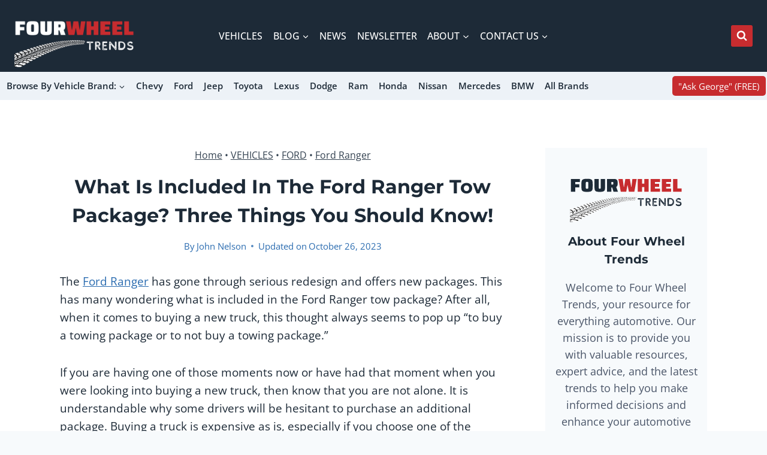

--- FILE ---
content_type: text/html; charset=UTF-8
request_url: https://fourwheeltrends.com/what-is-included-in-the-ford-ranger-tow-package/
body_size: 71839
content:
<!doctype html>
<html lang="en-US" prefix="og: https://ogp.me/ns#" class="no-js" itemtype="https://schema.org/Blog" itemscope>
<head>
	<meta charset="UTF-8">
	<meta name="viewport" content="width=device-width, initial-scale=1, minimum-scale=1">
	<script data-no-optimize="1" data-cfasync="false">!function(){"use strict";const t={adt_ei:{identityApiKey:"plainText",source:"url",type:"plaintext",priority:1},adt_eih:{identityApiKey:"sha256",source:"urlh",type:"hashed",priority:2},sh_kit:{identityApiKey:"sha256",source:"urlhck",type:"hashed",priority:3}},e=Object.keys(t);function i(t){return function(t){const e=t.match(/((?=([a-z0-9._!#$%+^&*()[\]<>-]+))\2@[a-z0-9._-]+\.[a-z0-9._-]+)/gi);return e?e[0]:""}(function(t){return t.replace(/\s/g,"")}(t.toLowerCase()))}!async function(){const n=new URL(window.location.href),o=n.searchParams;let a=null;const r=Object.entries(t).sort(([,t],[,e])=>t.priority-e.priority).map(([t])=>t);for(const e of r){const n=o.get(e),r=t[e];if(!n||!r)continue;const c=decodeURIComponent(n),d="plaintext"===r.type&&i(c),s="hashed"===r.type&&c;if(d||s){a={value:c,config:r};break}}if(a){const{value:t,config:e}=a;window.adthrive=window.adthrive||{},window.adthrive.cmd=window.adthrive.cmd||[],window.adthrive.cmd.push(function(){window.adthrive.identityApi({source:e.source,[e.identityApiKey]:t},({success:i,data:n})=>{i?window.adthrive.log("info","Plugin","detectEmails",`Identity API called with ${e.type} email: ${t}`,n):window.adthrive.log("warning","Plugin","detectEmails",`Failed to call Identity API with ${e.type} email: ${t}`,n)})})}!function(t,e){const i=new URL(e);t.forEach(t=>i.searchParams.delete(t)),history.replaceState(null,"",i.toString())}(e,n)}()}();
</script>	<style>img:is([sizes="auto" i], [sizes^="auto," i]) { contain-intrinsic-size: 3000px 1500px }</style>
	<style data-no-optimize="1" data-cfasync="false">
	.adthrive-ad {
		margin-top: 10px;
		margin-bottom: 10px;
		text-align: center;
		overflow-x: visible;
		clear: both;
		line-height: 0;
	}
	.adthrive-player-container.adthrive-collapse-player {
margin-bottom: 20px;
}

h3.adthrive-player-title {
margin: 0;
}

.adthrive-collapse-mobile-background {
background-color: #FFFFFF;
}
.adthrive-top-collapse-close svg > * {
    stroke: #3D3E3D!important;
}

/* Sidebar font size */
#secondary,
#secondary .wp-block-kadence-posts a {
font-size: 18px;
}
#secondary h2 {
font-size: 20px;
}
#secondary  .wp-block-kadence-posts.grid-cols {
row-gap: 1rem;
}
/* END Sidebar font size */

body.archive .adthrive-content {
  grid-column: 1 / -1;
}</style>
<script data-no-optimize="1" data-cfasync="false">
	window.adthriveCLS = {
		enabledLocations: ['Content', 'Recipe'],
		injectedSlots: [],
		injectedFromPlugin: true,
		branch: '2b5f64e',bucket: 'prod',			};
	window.adthriveCLS.siteAds = {"betaTester":true,"targeting":[{"value":"5f1ae835f9b76888dc2cd1a1","key":"siteId"},{"value":"6233884d42d0077088a803e2","key":"organizationId"},{"value":"Four Wheel Trends","key":"siteName"},{"value":"AdThrive Edge","key":"service"},{"value":"on","key":"bidding"},{"value":["Auto"],"key":"verticals"}],"siteUrl":"https://www.fourwheeltrends.com","siteId":"5f1ae835f9b76888dc2cd1a1","siteName":"Four Wheel Trends","breakpoints":{"tablet":768,"desktop":1024},"cloudflare":null,"adUnits":[{"sequence":1,"thirdPartyAdUnitName":null,"targeting":[{"value":["Sidebar"],"key":"location"}],"devices":["desktop"],"name":"Sidebar_1","sticky":false,"location":"Sidebar","dynamic":{"pageSelector":"body:not(.page-id-59461)","spacing":0,"max":1,"lazyMax":null,"enable":true,"lazy":false,"elementSelector":".sidebar-inner-wrap > *","skip":0,"classNames":[],"position":"afterend","every":1,"enabled":true},"stickyOverlapSelector":"","adSizes":[[160,600],[336,280],[320,50],[300,600],[250,250],[1,1],[320,100],[300,1050],[300,50],[300,420],[300,250]],"priority":299,"autosize":true},{"sequence":9,"thirdPartyAdUnitName":null,"targeting":[{"value":["Sidebar"],"key":"location"},{"value":true,"key":"sticky"}],"devices":["desktop"],"name":"Sidebar_9","sticky":true,"location":"Sidebar","dynamic":{"pageSelector":"body:not(.page-id-59461)","spacing":0,"max":1,"lazyMax":null,"enable":true,"lazy":false,"elementSelector":".sidebar-inner-wrap","skip":0,"classNames":[],"position":"beforeend","every":1,"enabled":true},"stickyOverlapSelector":".site-footer","adSizes":[[160,600],[336,280],[320,50],[300,600],[250,250],[1,1],[320,100],[300,1050],[300,50],[300,420],[300,250]],"priority":291,"autosize":true},{"sequence":null,"thirdPartyAdUnitName":null,"targeting":[{"value":["Content"],"key":"location"}],"devices":["desktop","tablet","phone"],"name":"Content","sticky":false,"location":"Content","dynamic":{"pageSelector":"body.archive","spacing":0.85,"max":5,"lazyMax":94,"enable":true,"lazy":true,"elementSelector":"#archive-container > article","skip":3,"classNames":[],"position":"afterend","every":2,"enabled":true},"stickyOverlapSelector":"","adSizes":[[728,90],[336,280],[320,50],[468,60],[970,90],[250,250],[1,1],[320,100],[970,250],[300,50],[300,300],[552,334],[728,250],[300,250],[1,2]],"priority":199,"autosize":true},{"sequence":null,"thirdPartyAdUnitName":null,"targeting":[{"value":["Content"],"key":"location"}],"devices":["desktop"],"name":"Content","sticky":false,"location":"Content","dynamic":{"pageSelector":"body.single, body.page:not(.home)","spacing":0.85,"max":5,"lazyMax":94,"enable":true,"lazy":true,"elementSelector":".entry-content > *:not(h2):not(h3):not(.adthrive)","skip":5,"classNames":[],"position":"afterend","every":1,"enabled":true},"stickyOverlapSelector":"","adSizes":[[728,90],[336,280],[320,50],[468,60],[970,90],[250,250],[1,1],[320,100],[970,250],[1,2],[300,50],[300,300],[552,334],[728,250],[300,250]],"priority":199,"autosize":true},{"sequence":null,"thirdPartyAdUnitName":null,"targeting":[{"value":["Content"],"key":"location"}],"devices":["tablet","phone"],"name":"Content","sticky":false,"location":"Content","dynamic":{"pageSelector":"body.single, body.page:not(.home)","spacing":0.85,"max":5,"lazyMax":94,"enable":true,"lazy":true,"elementSelector":".entry-content > *:not(h2):not(h3):not(.adthrive)","skip":5,"classNames":[],"position":"afterend","every":1,"enabled":true},"stickyOverlapSelector":"","adSizes":[[728,90],[336,280],[320,50],[468,60],[970,90],[250,250],[1,1],[320,100],[970,250],[1,2],[300,50],[300,300],[552,334],[728,250],[300,250]],"priority":199,"autosize":true},{"sequence":null,"thirdPartyAdUnitName":null,"targeting":[{"value":["Below Post"],"key":"location"}],"devices":["desktop","tablet","phone"],"name":"Below_Post","sticky":false,"location":"Below Post","dynamic":{"pageSelector":"body.single","spacing":0,"max":0,"lazyMax":1,"enable":true,"lazy":true,"elementSelector":"#comments","skip":0,"classNames":[],"position":"afterend","every":1,"enabled":true},"stickyOverlapSelector":"","adSizes":[[120,240],[250,250],[300,250],[320,50],[320,100],[336,280],[468,60],[728,90],[1,1]],"priority":99,"autosize":true},{"sequence":null,"thirdPartyAdUnitName":null,"targeting":[{"value":["Footer"],"key":"location"},{"value":true,"key":"sticky"}],"devices":["tablet","phone","desktop"],"name":"Footer","sticky":true,"location":"Footer","dynamic":{"pageSelector":"","spacing":0,"max":1,"lazyMax":null,"enable":true,"lazy":false,"elementSelector":"body","skip":0,"classNames":[],"position":"beforeend","every":1,"enabled":true},"stickyOverlapSelector":".site-footer","adSizes":[[320,50],[320,100],[728,90],[970,90],[468,60],[1,1],[300,50]],"priority":-1,"autosize":true},{"sequence":1,"thirdPartyAdUnitName":null,"targeting":[{"value":["Sidebar"],"key":"location"},{"value":true,"key":"sticky"}],"devices":["desktop"],"name":"Sidebar_1","sticky":true,"location":"Sidebar","dynamic":{"pageSelector":"body.page-id-59461","spacing":0,"max":1,"lazyMax":null,"enable":true,"lazy":false,"elementSelector":".kadence-column59461_74a113-4f > .kt-inside-inner-col","skip":0,"classNames":[],"position":"afterbegin","every":1,"enabled":true},"stickyOverlapSelector":"","adSizes":[[160,600],[336,280],[320,50],[300,600],[250,250],[1,1],[320,100],[300,1050],[300,50],[300,420],[300,250]],"priority":299,"autosize":true},{"sequence":2,"thirdPartyAdUnitName":null,"targeting":[{"value":["Sidebar"],"key":"location"},{"value":true,"key":"sticky"}],"devices":["desktop"],"name":"Sidebar_2","sticky":true,"location":"Sidebar","dynamic":{"pageSelector":"body.page-id-59461","spacing":0,"max":1,"lazyMax":null,"enable":true,"lazy":false,"elementSelector":".kadence-column59461_955740-bf > .kt-inside-inner-col","skip":0,"classNames":[],"position":"afterbegin","every":1,"enabled":true},"stickyOverlapSelector":"","adSizes":[[160,600],[336,280],[320,50],[300,600],[250,250],[1,1],[320,100],[300,1050],[300,50],[300,420],[300,250]],"priority":298,"autosize":true},{"sequence":null,"thirdPartyAdUnitName":null,"targeting":[{"value":["Below Post"],"key":"location"}],"devices":["desktop","tablet","phone"],"name":"Below_Post","sticky":false,"location":"Below Post","dynamic":{"pageSelector":"body.page-id-59461","spacing":0,"max":0,"lazyMax":1,"enable":true,"lazy":true,"elementSelector":".kb-row-layout-id59461_481b55-de","skip":0,"classNames":[],"position":"afterbegin","every":1,"enabled":true},"stickyOverlapSelector":"","adSizes":[[120,240],[250,250],[300,250],[320,50],[320,100],[336,280],[468,60],[728,90],[1,1]],"priority":99,"autosize":true}],"adDensityLayout":{"mobile":{"adDensity":0.24,"onePerViewport":false},"pageOverrides":[{"mobile":{"adDensity":0.3,"onePerViewport":false},"note":null,"pageSelector":"body.archive","desktop":{"adDensity":0.3,"onePerViewport":false}}],"desktop":{"adDensity":0.24,"onePerViewport":false}},"adDensityEnabled":true,"siteExperiments":[],"adTypes":{"sponsorTileDesktop":true,"interscrollerDesktop":true,"nativeBelowPostDesktop":true,"miniscroller":true,"largeFormatsMobile":true,"nativeMobileContent":true,"inRecipeRecommendationMobile":true,"nativeMobileRecipe":true,"sponsorTileMobile":true,"expandableCatalogAdsMobile":true,"frameAdsMobile":true,"outstreamMobile":true,"nativeHeaderMobile":true,"frameAdsDesktop":true,"inRecipeRecommendationDesktop":true,"expandableFooterDesktop":true,"nativeDesktopContent":true,"outstreamDesktop":true,"animatedFooter":true,"skylineHeader":false,"expandableFooter":true,"nativeDesktopSidebar":true,"videoFootersMobile":true,"videoFootersDesktop":true,"interscroller":true,"nativeDesktopRecipe":true,"nativeHeaderDesktop":true,"nativeBelowPostMobile":true,"expandableCatalogAdsDesktop":true,"largeFormatsDesktop":true},"adOptions":{"theTradeDesk":true,"usCmpClickWrap":{"enabled":false,"regions":[]},"undertone":true,"sidebarConfig":{"dynamicStickySidebar":{"minHeight":2400,"enabled":true,"blockedSelectors":[]}},"footerCloseButton":false,"teads":true,"seedtag":true,"pmp":true,"thirtyThreeAcross":true,"sharethrough":true,"optimizeVideoPlayersForEarnings":true,"removeVideoTitleWrapper":true,"pubMatic":true,"chicory":false,"infiniteScroll":false,"longerVideoAdPod":true,"yahoossp":true,"spa":false,"stickyContainerConfig":{"recipeDesktop":{"minHeight":null,"enabled":false},"blockedSelectors":[],"stickyHeaderSelectors":[],"content":{"minHeight":null,"enabled":false},"recipeMobile":{"minHeight":null,"enabled":false}},"gatedPrint":{"siteEmailServiceProviderId":null,"defaultOptIn":false,"closeButtonEnabled":false,"enabled":false,"newsletterPromptEnabled":false},"yieldmo":true,"footerSelector":"","consentMode":{"enabled":false,"customVendorList":""},"amazonUAM":true,"gamMCMEnabled":true,"gamMCMChildNetworkCode":"22557014920","stickyContainerAds":false,"rubicon":true,"conversant":true,"openx":true,"customCreativeEnabled":true,"mobileHeaderHeight":1,"secColor":"#000000","unruly":true,"mediaGrid":true,"bRealTime":true,"adInViewTime":null,"regulatory":{"privacyPolicyUrl":"","termsOfServiceUrl":""},"gumgum":true,"comscoreFooter":true,"desktopInterstitial":true,"stickySidebarConfig":{"dynamicStickySidebar":{"minHeight":1200,"enabled":false,"blockedSelectors":[]}},"contentAdXExpansionDesktop":true,"amx":true,"footerCloseButtonDesktop":false,"ozone":true,"isAutoOptimized":true,"comscoreTAL":true,"targetaff":false,"bgColor":"#FFFFFF","advancePlaylistOptions":{"playlistPlayer":{"enabled":true},"relatedPlayer":{"enabled":true,"applyToFirst":true}},"kargo":true,"liveRampATS":true,"footerCloseButtonMobile":false,"interstitialBlockedPageSelectors":"","prioritizeShorterVideoAds":true,"allowSmallerAdSizes":true,"comscore":"General","blis":true,"wakeLock":{"desktopEnabled":true,"mobileValue":15,"mobileEnabled":true,"desktopValue":30},"mobileInterstitial":true,"tripleLift":true,"sensitiveCategories":["alc","ast","cbd","conl","cosm","dat","drg","gamc","gamv","pol","rel","sst","ssr","srh","ske","tob","wtl"],"liveRamp":true,"mobileInterstitialBlockedPageSelectors":"","adthriveEmailIdentity":true,"criteo":true,"nativo":true,"infiniteScrollOptions":{"selector":"","heightThreshold":0},"siteAttributes":{"mobileHeaderSelectors":[],"desktopHeaderSelectors":[]},"dynamicContentSlotLazyLoading":true,"clsOptimizedAds":true,"ogury":true,"verticals":["Auto"],"inImage":false,"stackadapt":true,"usCMP":{"regions":[],"defaultOptIn":false,"enabled":false,"strictMode":false},"contentAdXExpansionMobile":true,"advancePlaylist":true,"medianet":true,"delayLoading":true,"inImageZone":null,"appNexus":true,"rise":true,"liveRampId":"","infiniteScrollRefresh":false,"indexExchange":true},"siteAdsProfiles":[],"thirdPartySiteConfig":{"partners":{"discounts":[]}},"featureRollouts":{"disable-delay-loading-good-cwv":{"featureRolloutId":43,"data":null,"enabled":true},"erp":{"featureRolloutId":19,"data":null,"enabled":false}},"videoPlayers":{"contextual":{"autoplayCollapsibleEnabled":true,"overrideEmbedLocation":false,"defaultPlayerType":"static"},"videoEmbed":"wordpress","footerSelector":".site-footer","contentSpecificPlaylists":[],"players":[{"playlistId":"","pageSelector":"","devices":["mobile"],"mobileLocation":"top-center","description":"","skip":1,"title":"Sticky related player - mobile","type":"stickyRelated","enabled":true,"formattedType":"Sticky Related","elementSelector":".entry-content > .wp-block-kadence-tableofcontents, .entry-content > *:nth-child(6)","id":4068297,"position":"afterend","saveVideoCloseState":false,"shuffle":false,"mobileHeaderSelector":null,"playerId":"PyYa6ul4"},{"playlistId":"VZ4BdElE","pageSelector":"body.single, body.page:not(.home):not(.page-id-59461)","devices":["mobile"],"mobileLocation":"top-center","description":"","skip":0,"title":"LATEST VIDEOS","type":"stickyPlaylist","enabled":true,"footerSelector":".site-footer","formattedType":"Sticky Playlist","elementSelector":".entry-content > .wp-block-kadence-tableofcontents, .entry-content > *:nth-child(6)","id":4068299,"position":"afterend","saveVideoCloseState":false,"shuffle":true,"mobileHeaderSelector":null,"playerId":"1N5DuDJ0"},{"playlistId":"VZ4BdElE","pageSelector":"body.single, body.page:not(.home):not(.page-id-59461)","devices":["desktop"],"description":"","skip":0,"title":"LATEST VIDEOS","type":"stickyPlaylist","enabled":true,"footerSelector":".site-footer","formattedType":"Sticky Playlist","elementSelector":".entry-content > .wp-block-kadence-tableofcontents, .entry-content > *:nth-child(6)","id":4068298,"position":"afterend","saveVideoCloseState":false,"shuffle":true,"mobileHeaderSelector":null,"playerId":"1N5DuDJ0"},{"devices":["desktop","mobile"],"formattedType":"Stationary Related","description":"","id":4068295,"title":"Stationary related player - desktop and mobile","type":"stationaryRelated","enabled":true,"playerId":"PyYa6ul4"},{"playlistId":"","pageSelector":"","devices":["desktop"],"description":"","skip":0,"title":"Sticky related player - desktop","type":"stickyRelated","enabled":true,"formattedType":"Sticky Related","elementSelector":".entry-content > .wp-block-kadence-tableofcontents, .entry-content > *:nth-child(6)","id":4068296,"position":"afterend","saveVideoCloseState":false,"shuffle":false,"mobileHeaderSelector":null,"playerId":"PyYa6ul4"}],"partners":{"theTradeDesk":true,"unruly":true,"mediaGrid":true,"undertone":true,"gumgum":true,"seedtag":true,"amx":true,"ozone":true,"pmp":true,"kargo":true,"stickyOutstream":{"desktop":{"enabled":true},"blockedPageSelectors":"","mobileLocation":"bottom-left","allowOnHomepage":true,"mobile":{"enabled":true},"saveVideoCloseState":false,"mobileHeaderSelector":null,"allowForPageWithStickyPlayer":{"enabled":true}},"sharethrough":true,"blis":true,"tripleLift":true,"pubMatic":true,"criteo":true,"yahoossp":true,"nativo":true,"stackadapt":true,"yieldmo":true,"amazonUAM":true,"medianet":true,"rubicon":true,"appNexus":true,"rise":true,"openx":true,"indexExchange":true}}};</script>

<script data-no-optimize="1" data-cfasync="false">
(function(w, d) {
	w.adthrive = w.adthrive || {};
	w.adthrive.cmd = w.adthrive.cmd || [];
	w.adthrive.plugin = 'adthrive-ads-3.10.0';
	w.adthrive.host = 'ads.adthrive.com';
	w.adthrive.integration = 'plugin';

	var commitParam = (w.adthriveCLS && w.adthriveCLS.bucket !== 'prod' && w.adthriveCLS.branch) ? '&commit=' + w.adthriveCLS.branch : '';

	var s = d.createElement('script');
	s.async = true;
	s.referrerpolicy='no-referrer-when-downgrade';
	s.src = 'https://' + w.adthrive.host + '/sites/5f1ae835f9b76888dc2cd1a1/ads.min.js?referrer=' + w.encodeURIComponent(w.location.href) + commitParam + '&cb=' + (Math.floor(Math.random() * 100) + 1) + '';
	var n = d.getElementsByTagName('script')[0];
	n.parentNode.insertBefore(s, n);
})(window, document);
</script>
<link rel="dns-prefetch" href="https://ads.adthrive.com/"><link rel="preconnect" href="https://ads.adthrive.com/"><link rel="preconnect" href="https://ads.adthrive.com/" crossorigin>
<!-- Search Engine Optimization by Rank Math PRO - https://rankmath.com/ -->
<title>What Is Included In The Ford Ranger Tow Package? Three Things You Should Know! - Four Wheel Trends</title>
<meta name="description" content="The Ford Ranger comes new for 2024 and many want to know what is included in the Ford Ranger tow package. This article shows you in detail!"/>
<meta name="robots" content="follow, index, max-snippet:-1, max-video-preview:-1, max-image-preview:large"/>
<link rel="canonical" href="https://fourwheeltrends.com/what-is-included-in-the-ford-ranger-tow-package/" />
<meta property="og:locale" content="en_US" />
<meta property="og:type" content="article" />
<meta property="og:title" content="What Is Included In The Ford Ranger Tow Package? Three Things You Should Know! - Four Wheel Trends" />
<meta property="og:description" content="The Ford Ranger comes new for 2024 and many want to know what is included in the Ford Ranger tow package. This article shows you in detail!" />
<meta property="og:url" content="https://fourwheeltrends.com/what-is-included-in-the-ford-ranger-tow-package/" />
<meta property="og:site_name" content="Four Wheel Trends" />
<meta property="article:tag" content="Justin" />
<meta property="article:section" content="Ford Ranger" />
<meta property="og:updated_time" content="2023-10-26T11:34:37-04:00" />
<meta property="og:image" content="https://fourwheeltrends.com/wp-content/uploads/2020/09/What-is-Included-in-the-Ford-Ranger-Tow-Package_.jpg" />
<meta property="og:image:secure_url" content="https://fourwheeltrends.com/wp-content/uploads/2020/09/What-is-Included-in-the-Ford-Ranger-Tow-Package_.jpg" />
<meta property="og:image:width" content="1200" />
<meta property="og:image:height" content="800" />
<meta property="og:image:alt" content="What is included in the ford ranger tow package?" />
<meta property="og:image:type" content="image/jpeg" />
<meta property="article:published_time" content="2020-09-19T13:48:20-04:00" />
<meta property="article:modified_time" content="2023-10-26T11:34:37-04:00" />
<meta name="twitter:card" content="summary_large_image" />
<meta name="twitter:title" content="What Is Included In The Ford Ranger Tow Package? Three Things You Should Know! - Four Wheel Trends" />
<meta name="twitter:description" content="The Ford Ranger comes new for 2024 and many want to know what is included in the Ford Ranger tow package. This article shows you in detail!" />
<meta name="twitter:image" content="https://fourwheeltrends.com/wp-content/uploads/2020/09/What-is-Included-in-the-Ford-Ranger-Tow-Package_.jpg" />
<script type="application/ld+json" class="rank-math-schema-pro">{"@context":"https://schema.org","@graph":[{"@type":["Person","Organization"],"@id":"https://fourwheeltrends.com/#person","name":"Kern Campbell","logo":{"@type":"ImageObject","@id":"https://fourwheeltrends.com/#logo","url":"https://fourwheeltrends.com/wp-content/uploads/2023/04/Four-Wheel-TRENDS-white-transparent-Logo-150x150.png","contentUrl":"https://fourwheeltrends.com/wp-content/uploads/2023/04/Four-Wheel-TRENDS-white-transparent-Logo-150x150.png","caption":"Kern Campbell","inLanguage":"en-US"},"image":{"@type":"ImageObject","@id":"https://fourwheeltrends.com/#logo","url":"https://fourwheeltrends.com/wp-content/uploads/2023/04/Four-Wheel-TRENDS-white-transparent-Logo-150x150.png","contentUrl":"https://fourwheeltrends.com/wp-content/uploads/2023/04/Four-Wheel-TRENDS-white-transparent-Logo-150x150.png","caption":"Kern Campbell","inLanguage":"en-US"}},{"@type":"WebSite","@id":"https://fourwheeltrends.com/#website","url":"https://fourwheeltrends.com","name":"Kern Campbell","publisher":{"@id":"https://fourwheeltrends.com/#person"},"inLanguage":"en-US"},{"@type":"ImageObject","@id":"https://fourwheeltrends.com/wp-content/uploads/2020/09/What-is-Included-in-the-Ford-Ranger-Tow-Package_.jpg","url":"https://fourwheeltrends.com/wp-content/uploads/2020/09/What-is-Included-in-the-Ford-Ranger-Tow-Package_.jpg","width":"1200","height":"800","inLanguage":"en-US"},{"@type":"BreadcrumbList","@id":"https://fourwheeltrends.com/what-is-included-in-the-ford-ranger-tow-package/#breadcrumb","itemListElement":[{"@type":"ListItem","position":"1","item":{"@id":"https://fourwheeltrends.com","name":"Home"}},{"@type":"ListItem","position":"2","item":{"@id":"https://fourwheeltrends.com/vehicles/","name":"VEHICLES"}},{"@type":"ListItem","position":"3","item":{"@id":"https://fourwheeltrends.com/vehicles/ford/","name":"FORD"}},{"@type":"ListItem","position":"4","item":{"@id":"https://fourwheeltrends.com/vehicles/ford/ranger/","name":"Ford Ranger"}},{"@type":"ListItem","position":"5","item":{"@id":"https://fourwheeltrends.com/what-is-included-in-the-ford-ranger-tow-package/","name":"What Is Included In The Ford Ranger Tow Package? Three Things You Should Know!"}}]},{"@type":"WebPage","@id":"https://fourwheeltrends.com/what-is-included-in-the-ford-ranger-tow-package/#webpage","url":"https://fourwheeltrends.com/what-is-included-in-the-ford-ranger-tow-package/","name":"What Is Included In The Ford Ranger Tow Package? Three Things You Should Know! - Four Wheel Trends","datePublished":"2020-09-19T13:48:20-04:00","dateModified":"2023-10-26T11:34:37-04:00","isPartOf":{"@id":"https://fourwheeltrends.com/#website"},"primaryImageOfPage":{"@id":"https://fourwheeltrends.com/wp-content/uploads/2020/09/What-is-Included-in-the-Ford-Ranger-Tow-Package_.jpg"},"inLanguage":"en-US","breadcrumb":{"@id":"https://fourwheeltrends.com/what-is-included-in-the-ford-ranger-tow-package/#breadcrumb"}},{"@type":"Person","@id":"https://fourwheeltrends.com/author/john-nelson/","name":"John Nelson","url":"https://fourwheeltrends.com/author/john-nelson/","image":{"@type":"ImageObject","@id":"https://fourwheeltrends.com/wp-content/litespeed/avatar/1bbf2f3b451e2e7571c9bbef3000e71b.jpg?ver=1769293257","url":"https://fourwheeltrends.com/wp-content/litespeed/avatar/1bbf2f3b451e2e7571c9bbef3000e71b.jpg?ver=1769293257","caption":"John Nelson","inLanguage":"en-US"},"sameAs":["https://fourwheeltrends.com/about/john-nelson/","https://fourwheeltrends.com/about/john-nelson/"]},{"@type":"NewsArticle","headline":"What Is Included In The Ford Ranger Tow Package? Three Things You Should Know! - Four Wheel Trends","keywords":"What is included in the ford ranger tow package?","datePublished":"2020-09-19T13:48:20-04:00","dateModified":"2023-10-26T11:34:37-04:00","articleSection":"Ford Ranger, TOWING","author":{"@id":"https://fourwheeltrends.com/author/john-nelson/","name":"John Nelson"},"publisher":{"@id":"https://fourwheeltrends.com/#person"},"description":"The Ford Ranger comes new for 2024 and many want to know what is included in the Ford Ranger tow package. This article shows you in detail!","copyrightYear":"2023","copyrightHolder":{"@id":"https://fourwheeltrends.com/#person"},"name":"What Is Included In The Ford Ranger Tow Package? Three Things You Should Know! - Four Wheel Trends","@id":"https://fourwheeltrends.com/what-is-included-in-the-ford-ranger-tow-package/#richSnippet","isPartOf":{"@id":"https://fourwheeltrends.com/what-is-included-in-the-ford-ranger-tow-package/#webpage"},"image":{"@id":"https://fourwheeltrends.com/wp-content/uploads/2020/09/What-is-Included-in-the-Ford-Ranger-Tow-Package_.jpg"},"inLanguage":"en-US","mainEntityOfPage":{"@id":"https://fourwheeltrends.com/what-is-included-in-the-ford-ranger-tow-package/#webpage"}}]}</script>
<!-- /Rank Math WordPress SEO plugin -->

<link rel='dns-prefetch' href='//ajax.googleapis.com' />
<link rel='dns-prefetch' href='//apis.google.com' />
<link rel='dns-prefetch' href='//google-analytics.com' />
<link rel='dns-prefetch' href='//www.google-analytics.com' />
<link rel='dns-prefetch' href='//ssl.google-analytics.com' />
<link rel='dns-prefetch' href='//youtube.com' />
<link rel='dns-prefetch' href='//api.pinterest.com' />
<link rel='dns-prefetch' href='//cdnjs.cloudflare.com' />
<link rel='dns-prefetch' href='//connect.facebook.net' />
<link rel='dns-prefetch' href='//platform.twitter.com' />
<link rel='dns-prefetch' href='//syndication.twitter.com' />
<link rel='dns-prefetch' href='//platform.instagram.com' />
<link rel='dns-prefetch' href='//w.sharethis.com' />
<link rel='dns-prefetch' href='//i0.wp.com' />
<link rel='dns-prefetch' href='//i1.wp.com' />
<link rel='dns-prefetch' href='//i2.wp.com' />
<link rel='dns-prefetch' href='//stats.wp.com' />
<link rel='dns-prefetch' href='//pixel.wp.com' />
<link rel='dns-prefetch' href='//s.gravatar.com' />
<link rel='dns-prefetch' href='//0.gravatar.com' />
<link rel='dns-prefetch' href='//2.gravatar.com' />
<link rel='dns-prefetch' href='//1.gravatar.com' />
<link rel='dns-prefetch' href='//ad.doubleclick.net' />
<link rel='dns-prefetch' href='//googleads.g.doubleclick.net' />
<link rel='dns-prefetch' href='//stats.g.doubleclick.net' />
<link rel='dns-prefetch' href='//cm.g.doubleclick.net' />
			<script src="[data-uri]" defer></script>
			
<link rel='stylesheet' id='kadence-conversions-css' href='https://fourwheeltrends.com/wp-content/plugins/kadence-conversions/assets/kadence-conversions.css' media='all' />
<style id='kadence-conversions-60523-inline-css'>
.kadence-conversion-wrap.kadence-conversion-60523 .kadence-conversion{box-shadow:0 0 14px 0 rgba(0,0,0,0.2);}.kadence-conversion-wrap.kadence-conversion-60523:not(.kadence-conversion-banner) .kadence-conversion{max-width:700px;}.kadence-conversion-wrap.kadence-conversion-60523.kadence-conversion-banner .kadence-conversion-inner{max-width:700px;}.kadence-conversion-wrap.kadence-conversion-60523 .kadence-conversion-inner{padding-top:0px;padding-right:0px;padding-bottom:0px;padding-left:0px;}
</style>
<link rel='stylesheet' id='kadence-blocks-rowlayout-css' href='https://fourwheeltrends.com/wp-content/plugins/kadence-blocks/dist/style-blocks-rowlayout.css' media='all' />
<link rel='stylesheet' id='kadence-blocks-column-css' href='https://fourwheeltrends.com/wp-content/plugins/kadence-blocks/dist/style-blocks-column.css' media='all' />
<style id='kadence-blocks-advancedheading-inline-css'>
.wp-block-kadence-advancedheading mark{background:transparent;border-style:solid;border-width:0}.wp-block-kadence-advancedheading mark.kt-highlight{color:#f76a0c;}.kb-adv-heading-icon{display: inline-flex;justify-content: center;align-items: center;} .is-layout-constrained > .kb-advanced-heading-link {display: block;}.single-content .kadence-advanced-heading-wrapper h1, .single-content .kadence-advanced-heading-wrapper h2, .single-content .kadence-advanced-heading-wrapper h3, .single-content .kadence-advanced-heading-wrapper h4, .single-content .kadence-advanced-heading-wrapper h5, .single-content .kadence-advanced-heading-wrapper h6 {margin: 1.5em 0 .5em;}.single-content .kadence-advanced-heading-wrapper+* { margin-top:0;}.kb-screen-reader-text{position:absolute;width:1px;height:1px;padding:0;margin:-1px;overflow:hidden;clip:rect(0,0,0,0);}
</style>
<link rel='stylesheet' id='wp-block-library-css' href='https://fourwheeltrends.com/wp-includes/css/dist/block-library/style.min.css' media='all' />
<style id='classic-theme-styles-inline-css'>
/*! This file is auto-generated */
.wp-block-button__link{color:#fff;background-color:#32373c;border-radius:9999px;box-shadow:none;text-decoration:none;padding:calc(.667em + 2px) calc(1.333em + 2px);font-size:1.125em}.wp-block-file__button{background:#32373c;color:#fff;text-decoration:none}
</style>
<link rel='stylesheet' id='kadence-global-css' href='https://fourwheeltrends.com/wp-content/themes/kadence/assets/css/global.min.css' media='all' />
<style id='kadence-global-inline-css'>
/* Kadence Base CSS */
:root{--global-palette1:#344251;--global-palette2:#2b6cb0;--global-palette3:#c72c2f;--global-palette4:#1d2a37;--global-palette5:#4A5568;--global-palette6:#718096;--global-palette7:#EDF2F7;--global-palette8:#F7FAFC;--global-palette9:#ffffff;--global-palette10:oklch(from var(--global-palette1) calc(l + 0.10 * (1 - l)) calc(c * 1.00) calc(h + 180) / 100%);--global-palette11:#13612e;--global-palette12:#1159af;--global-palette13:#b82105;--global-palette14:#f7630c;--global-palette15:#f5a524;--global-palette9rgb:255, 255, 255;--global-palette-highlight:var(--global-palette2);--global-palette-highlight-alt:var(--global-palette3);--global-palette-highlight-alt2:var(--global-palette9);--global-palette-btn-bg:var(--global-palette3);--global-palette-btn-bg-hover:var(--global-palette2);--global-palette-btn:var(--global-palette9);--global-palette-btn-hover:var(--global-palette9);--global-palette-btn-sec-bg:var(--global-palette7);--global-palette-btn-sec-bg-hover:var(--global-palette2);--global-palette-btn-sec:var(--global-palette3);--global-palette-btn-sec-hover:var(--global-palette9);--global-body-font-family:'Open Sans', sans-serif;--global-heading-font-family:Montserrat, sans-serif;--global-primary-nav-font-family:inherit;--global-fallback-font:sans-serif;--global-display-fallback-font:sans-serif;--global-content-width:1290px;--global-content-wide-width:calc(1290px + 230px);--global-content-narrow-width:728px;--global-content-edge-padding:1.5rem;--global-content-boxed-padding:2rem;--global-calc-content-width:calc(1290px - var(--global-content-edge-padding) - var(--global-content-edge-padding) );--wp--style--global--content-size:var(--global-calc-content-width);}.wp-site-blocks{--global-vw:calc( 100vw - ( 0.5 * var(--scrollbar-offset)));}body{background:var(--global-palette8);}body, input, select, optgroup, textarea{font-style:normal;font-weight:normal;font-size:19px;line-height:1.6;font-family:var(--global-body-font-family);color:var(--global-palette4);}.content-bg, body.content-style-unboxed .site{background:var(--global-palette9);}h1,h2,h3,h4,h5,h6{font-family:var(--global-heading-font-family);}h1{font-style:normal;font-weight:700;font-size:32px;line-height:1.5;letter-spacing:0em;font-family:var(--global-heading-font-family, inherit);text-transform:capitalize;color:var(--global-palette4);}h2{font-style:normal;font-weight:700;font-size:28px;line-height:1.5;text-transform:capitalize;color:var(--global-palette4);}h3{font-style:normal;font-weight:700;font-size:24px;line-height:1.5;text-transform:capitalize;color:var(--global-palette4);}h4{font-style:normal;font-weight:700;font-size:23px;line-height:1.5;text-transform:capitalize;color:var(--global-palette4);}h5{font-style:normal;font-weight:700;font-size:22px;line-height:1.5;text-transform:capitalize;color:var(--global-palette4);}h6{font-style:normal;font-weight:700;font-size:21px;line-height:1.5;text-transform:capitalize;color:var(--global-palette4);}.entry-hero .kadence-breadcrumbs, .entry-hero .search-form{font-style:normal;}.entry-hero .kadence-breadcrumbs{max-width:1290px;}.site-container, .site-header-row-layout-contained, .site-footer-row-layout-contained, .entry-hero-layout-contained, .comments-area, .alignfull > .wp-block-cover__inner-container, .alignwide > .wp-block-cover__inner-container{max-width:var(--global-content-width);}.content-width-narrow .content-container.site-container, .content-width-narrow .hero-container.site-container{max-width:var(--global-content-narrow-width);}@media all and (min-width: 1520px){.wp-site-blocks .content-container  .alignwide{margin-left:-115px;margin-right:-115px;width:unset;max-width:unset;}}@media all and (min-width: 988px){.content-width-narrow .wp-site-blocks .content-container .alignwide{margin-left:-130px;margin-right:-130px;width:unset;max-width:unset;}}.content-style-boxed .wp-site-blocks .entry-content .alignwide{margin-left:calc( -1 * var( --global-content-boxed-padding ) );margin-right:calc( -1 * var( --global-content-boxed-padding ) );}.content-area{margin-top:5rem;margin-bottom:5rem;}@media all and (max-width: 1024px){.content-area{margin-top:3rem;margin-bottom:3rem;}}@media all and (max-width: 767px){.content-area{margin-top:2rem;margin-bottom:2rem;}}@media all and (max-width: 1024px){:root{--global-content-boxed-padding:2rem;}}@media all and (max-width: 767px){:root{--global-content-boxed-padding:1.5rem;}}.entry-content-wrap{padding:2rem;}@media all and (max-width: 1024px){.entry-content-wrap{padding:2rem;}}@media all and (max-width: 767px){.entry-content-wrap{padding:1.5rem;}}.entry.single-entry{box-shadow:0px 15px 15px -10px rgba(0,0,0,0.05);}.entry.loop-entry{box-shadow:0px 15px 15px -10px rgba(0,0,0,0.05);}.loop-entry .entry-content-wrap{padding:2rem;}@media all and (max-width: 1024px){.loop-entry .entry-content-wrap{padding:2rem;}}@media all and (max-width: 767px){.loop-entry .entry-content-wrap{padding:1.5rem;}}.has-sidebar:not(.has-left-sidebar) .content-container{grid-template-columns:1fr 25%;}.has-sidebar.has-left-sidebar .content-container{grid-template-columns:25% 1fr;}.primary-sidebar.widget-area .widget{margin-bottom:1.4em;color:var(--global-palette4);}.primary-sidebar.widget-area .widget-title{font-style:normal;font-weight:700;font-size:17px;line-height:1.5;color:var(--global-palette3);}button, .button, .wp-block-button__link, input[type="button"], input[type="reset"], input[type="submit"], .fl-button, .elementor-button-wrapper .elementor-button, .wc-block-components-checkout-place-order-button, .wc-block-cart__submit{box-shadow:0px 0px 0px -7px rgba(0,0,0,0);}button:hover, button:focus, button:active, .button:hover, .button:focus, .button:active, .wp-block-button__link:hover, .wp-block-button__link:focus, .wp-block-button__link:active, input[type="button"]:hover, input[type="button"]:focus, input[type="button"]:active, input[type="reset"]:hover, input[type="reset"]:focus, input[type="reset"]:active, input[type="submit"]:hover, input[type="submit"]:focus, input[type="submit"]:active, .elementor-button-wrapper .elementor-button:hover, .elementor-button-wrapper .elementor-button:focus, .elementor-button-wrapper .elementor-button:active, .wc-block-cart__submit:hover{box-shadow:0px 15px 25px -7px rgba(0,0,0,0.1);}.kb-button.kb-btn-global-outline.kb-btn-global-inherit{padding-top:calc(px - 2px);padding-right:calc(px - 2px);padding-bottom:calc(px - 2px);padding-left:calc(px - 2px);}@media all and (min-width: 1025px){.transparent-header .entry-hero .entry-hero-container-inner{padding-top:calc(120px + 25px);}}@media all and (max-width: 1024px){.mobile-transparent-header .entry-hero .entry-hero-container-inner{padding-top:calc(120px + 25px);}}@media all and (max-width: 767px){.mobile-transparent-header .entry-hero .entry-hero-container-inner{padding-top:calc(120px + 25px);}}.entry-author-style-center{padding-top:var(--global-md-spacing);border-top:1px solid var(--global-gray-500);}.entry-author-style-center .entry-author-avatar, .entry-meta .author-avatar{display:none;}.entry-author-style-normal .entry-author-profile{padding-left:0px;}#comments .comment-meta{margin-left:0px;}.post-title .entry-meta{color:var(--global-palette2);}.post-title .entry-meta a:hover{color:var(--global-palette3);}.post-title .kadence-breadcrumbs{color:var(--global-palette1);}.post-title .kadence-breadcrumbs a:hover{color:var(--global-palette3);}.entry-hero.post-hero-section .entry-header{min-height:200px;}
/* Kadence Header CSS */
@media all and (max-width: 1024px){.mobile-transparent-header #masthead{position:absolute;left:0px;right:0px;z-index:100;}.kadence-scrollbar-fixer.mobile-transparent-header #masthead{right:var(--scrollbar-offset,0);}.mobile-transparent-header #masthead, .mobile-transparent-header .site-top-header-wrap .site-header-row-container-inner, .mobile-transparent-header .site-main-header-wrap .site-header-row-container-inner, .mobile-transparent-header .site-bottom-header-wrap .site-header-row-container-inner{background:transparent;}.site-header-row-tablet-layout-fullwidth, .site-header-row-tablet-layout-standard{padding:0px;}}@media all and (min-width: 1025px){.transparent-header #masthead{position:absolute;left:0px;right:0px;z-index:100;}.transparent-header.kadence-scrollbar-fixer #masthead{right:var(--scrollbar-offset,0);}.transparent-header #masthead, .transparent-header .site-top-header-wrap .site-header-row-container-inner, .transparent-header .site-main-header-wrap .site-header-row-container-inner, .transparent-header .site-bottom-header-wrap .site-header-row-container-inner{background:transparent;}}.site-branding a.brand img{max-width:200px;}.site-branding a.brand img.svg-logo-image{width:200px;}.site-branding{padding:0px 0px 0px 0px;}#masthead, #masthead .kadence-sticky-header.item-is-fixed:not(.item-at-start):not(.site-header-row-container):not(.site-main-header-wrap), #masthead .kadence-sticky-header.item-is-fixed:not(.item-at-start) > .site-header-row-container-inner{background:#ffffff;}.site-main-header-wrap .site-header-row-container-inner{background:var(--global-palette7);}.site-main-header-inner-wrap{min-height:25px;}.site-main-header-wrap .site-header-row-container-inner>.site-container{padding:2px 2px 2px 2px;}.site-top-header-wrap .site-header-row-container-inner{background:var(--global-palette4);}.site-top-header-inner-wrap{min-height:120px;}.header-navigation[class*="header-navigation-style-underline"] .header-menu-container.primary-menu-container>ul>li>a:after{width:calc( 100% - 1.1em);}.main-navigation .primary-menu-container > ul > li.menu-item > a{padding-left:calc(1.1em / 2);padding-right:calc(1.1em / 2);padding-top:0.6em;padding-bottom:0.6em;color:var(--global-palette9);}.main-navigation .primary-menu-container > ul > li.menu-item .dropdown-nav-special-toggle{right:calc(1.1em / 2);}.main-navigation .primary-menu-container > ul li.menu-item > a{font-style:normal;font-weight:500;font-size:16px;line-height:1.4;text-transform:uppercase;}.main-navigation .primary-menu-container > ul > li.menu-item > a:hover{color:var(--global-palette5);}.main-navigation .primary-menu-container > ul > li.menu-item.current-menu-item > a{color:var(--global-palette3);}.header-navigation[class*="header-navigation-style-underline"] .header-menu-container.secondary-menu-container>ul>li>a:after{width:calc( 100% - 1.2em);}.secondary-navigation .secondary-menu-container > ul > li.menu-item > a{padding-left:calc(1.2em / 2);padding-right:calc(1.2em / 2);padding-top:0.2em;padding-bottom:0.2em;color:var(--global-palette4);}.secondary-navigation .primary-menu-container > ul > li.menu-item .dropdown-nav-special-toggle{right:calc(1.2em / 2);}.secondary-navigation .secondary-menu-container > ul li.menu-item > a{font-style:normal;font-weight:600;font-size:15px;line-height:1;text-transform:capitalize;}.secondary-navigation .secondary-menu-container > ul > li.menu-item > a:hover{color:var(--global-palette6);}.secondary-navigation .secondary-menu-container > ul > li.menu-item.current-menu-item > a{color:var(--global-palette3);}.header-navigation .header-menu-container ul ul.sub-menu, .header-navigation .header-menu-container ul ul.submenu{background:var(--global-palette3);box-shadow:0px 2px 13px 0px rgba(0,0,0,0.1);}.header-navigation .header-menu-container ul ul li.menu-item, .header-menu-container ul.menu > li.kadence-menu-mega-enabled > ul > li.menu-item > a{border-bottom:0px solid rgba(255,255,255,0.1);border-radius:0px 0px 0px 0px;}.header-navigation .header-menu-container ul ul li.menu-item > a{width:225px;padding-top:1em;padding-bottom:1em;color:var(--global-palette8);font-style:normal;font-size:14px;}.header-navigation .header-menu-container ul ul li.menu-item > a:hover{color:var(--global-palette9);background:var(--global-palette4);border-radius:0px 0px 0px 0px;}.header-navigation .header-menu-container ul ul li.menu-item.current-menu-item > a{color:var(--global-palette9);background:var(--global-palette4);border-radius:0px 0px 0px 0px;}.mobile-toggle-open-container .menu-toggle-open, .mobile-toggle-open-container .menu-toggle-open:focus{color:var(--global-palette9);padding:0.4em 0.6em 0.4em 0.6em;font-size:14px;}.mobile-toggle-open-container .menu-toggle-open.menu-toggle-style-bordered{border:1px solid currentColor;}.mobile-toggle-open-container .menu-toggle-open .menu-toggle-icon{font-size:20px;}.mobile-toggle-open-container .menu-toggle-open:hover, .mobile-toggle-open-container .menu-toggle-open:focus-visible{color:var(--global-palette3);}.mobile-navigation ul li{font-size:14px;}.mobile-navigation ul li a{padding-top:1em;padding-bottom:1em;}.mobile-navigation ul li > a, .mobile-navigation ul li.menu-item-has-children > .drawer-nav-drop-wrap{color:var(--global-palette8);}.mobile-navigation ul li.current-menu-item > a, .mobile-navigation ul li.current-menu-item.menu-item-has-children > .drawer-nav-drop-wrap{color:var(--global-palette-highlight);}.mobile-navigation ul li.menu-item-has-children .drawer-nav-drop-wrap, .mobile-navigation ul li:not(.menu-item-has-children) a{border-bottom:1px solid rgba(255,255,255,0.1);}.mobile-navigation:not(.drawer-navigation-parent-toggle-true) ul li.menu-item-has-children .drawer-nav-drop-wrap button{border-left:1px solid rgba(255,255,255,0.1);}#mobile-drawer .drawer-header .drawer-toggle{padding:0.6em 0.15em 0.6em 0.15em;font-size:24px;}.search-toggle-open-container .search-toggle-open{background:var(--global-palette3);color:var(--global-palette9);}.search-toggle-open-container .search-toggle-open.search-toggle-style-bordered{border:1px solid currentColor;}.search-toggle-open-container .search-toggle-open .search-toggle-icon{font-size:1em;}.search-toggle-open-container .search-toggle-open:hover, .search-toggle-open-container .search-toggle-open:focus{color:var(--global-palette3);}#search-drawer .drawer-inner{background:rgba(9, 12, 16, 0.97);}
/* Kadence Footer CSS */
.site-middle-footer-wrap .site-footer-row-container-inner{background:var(--global-palette7);}.site-middle-footer-inner-wrap{padding-top:30px;padding-bottom:30px;grid-column-gap:30px;grid-row-gap:30px;}.site-middle-footer-inner-wrap .widget{margin-bottom:30px;}.site-middle-footer-inner-wrap .site-footer-section:not(:last-child):after{right:calc(-30px / 2);}.site-bottom-footer-inner-wrap{padding-top:30px;padding-bottom:30px;grid-column-gap:30px;}.site-bottom-footer-inner-wrap .widget{margin-bottom:30px;}.site-bottom-footer-inner-wrap .site-footer-section:not(:last-child):after{right:calc(-30px / 2);}
/* Kadence Pro Header CSS */
.header-navigation-dropdown-direction-left ul ul.submenu, .header-navigation-dropdown-direction-left ul ul.sub-menu{right:0px;left:auto;}.rtl .header-navigation-dropdown-direction-right ul ul.submenu, .rtl .header-navigation-dropdown-direction-right ul ul.sub-menu{left:0px;right:auto;}.header-account-button .nav-drop-title-wrap > .kadence-svg-iconset, .header-account-button > .kadence-svg-iconset{font-size:1.2em;}.site-header-item .header-account-button .nav-drop-title-wrap, .site-header-item .header-account-wrap > .header-account-button{display:flex;align-items:center;}.header-account-style-icon_label .header-account-label{padding-left:5px;}.header-account-style-label_icon .header-account-label{padding-right:5px;}.site-header-item .header-account-wrap .header-account-button{text-decoration:none;box-shadow:none;color:inherit;background:transparent;padding:0.6em 0em 0.6em 0em;}.header-mobile-account-wrap .header-account-button .nav-drop-title-wrap > .kadence-svg-iconset, .header-mobile-account-wrap .header-account-button > .kadence-svg-iconset{font-size:1.2em;}.header-mobile-account-wrap .header-account-button .nav-drop-title-wrap, .header-mobile-account-wrap > .header-account-button{display:flex;align-items:center;}.header-mobile-account-wrap.header-account-style-icon_label .header-account-label{padding-left:5px;}.header-mobile-account-wrap.header-account-style-label_icon .header-account-label{padding-right:5px;}.header-mobile-account-wrap .header-account-button{text-decoration:none;box-shadow:none;color:inherit;background:transparent;padding:0.6em 0em 0.6em 0em;}#login-drawer .drawer-inner .drawer-content{display:flex;justify-content:center;align-items:center;position:absolute;top:0px;bottom:0px;left:0px;right:0px;padding:0px;}#loginform p label{display:block;}#login-drawer #loginform{width:100%;}#login-drawer #loginform input{width:100%;}#login-drawer #loginform input[type="checkbox"]{width:auto;}#login-drawer .drawer-inner .drawer-header{position:relative;z-index:100;}#login-drawer .drawer-content_inner.widget_login_form_inner{padding:2em;width:100%;max-width:350px;border-radius:.25rem;background:var(--global-palette9);color:var(--global-palette4);}#login-drawer .lost_password a{color:var(--global-palette6);}#login-drawer .lost_password, #login-drawer .register-field{text-align:center;}#login-drawer .widget_login_form_inner p{margin-top:1.2em;margin-bottom:0em;}#login-drawer .widget_login_form_inner p:first-child{margin-top:0em;}#login-drawer .widget_login_form_inner label{margin-bottom:0.5em;}#login-drawer hr.register-divider{margin:1.2em 0;border-width:1px;}#login-drawer .register-field{font-size:90%;}@media all and (min-width: 1025px){#login-drawer hr.register-divider.hide-desktop{display:none;}#login-drawer p.register-field.hide-desktop{display:none;}}@media all and (max-width: 1024px){#login-drawer hr.register-divider.hide-mobile{display:none;}#login-drawer p.register-field.hide-mobile{display:none;}}@media all and (max-width: 767px){#login-drawer hr.register-divider.hide-mobile{display:none;}#login-drawer p.register-field.hide-mobile{display:none;}}.tertiary-navigation .tertiary-menu-container > ul > li.menu-item > a{padding-left:calc(1.2em / 2);padding-right:calc(1.2em / 2);padding-top:0.6em;padding-bottom:0.6em;color:var(--global-palette5);}.tertiary-navigation .tertiary-menu-container > ul > li.menu-item > a:hover{color:var(--global-palette-highlight);}.tertiary-navigation .tertiary-menu-container > ul > li.menu-item.current-menu-item > a{color:var(--global-palette3);}.header-navigation[class*="header-navigation-style-underline"] .header-menu-container.tertiary-menu-container>ul>li>a:after{width:calc( 100% - 1.2em);}.quaternary-navigation .quaternary-menu-container > ul > li.menu-item > a{padding-left:calc(1.2em / 2);padding-right:calc(1.2em / 2);padding-top:0.6em;padding-bottom:0.6em;color:var(--global-palette5);}.quaternary-navigation .quaternary-menu-container > ul > li.menu-item > a:hover{color:var(--global-palette-highlight);}.quaternary-navigation .quaternary-menu-container > ul > li.menu-item.current-menu-item > a{color:var(--global-palette3);}.header-navigation[class*="header-navigation-style-underline"] .header-menu-container.quaternary-menu-container>ul>li>a:after{width:calc( 100% - 1.2em);}#main-header .header-divider{border-right:1px solid var(--global-palette6);height:50%;}#main-header .header-divider2{border-right:1px solid var(--global-palette6);height:50%;}#main-header .header-divider3{border-right:1px solid var(--global-palette6);height:50%;}#mobile-header .header-mobile-divider, #mobile-drawer .header-mobile-divider{border-right:1px solid var(--global-palette6);height:50%;}#mobile-drawer .header-mobile-divider{border-top:1px solid var(--global-palette6);width:50%;}#mobile-header .header-mobile-divider2{border-right:1px solid var(--global-palette6);height:50%;}#mobile-drawer .header-mobile-divider2{border-top:1px solid var(--global-palette6);width:50%;}.header-item-search-bar form ::-webkit-input-placeholder{color:currentColor;opacity:0.5;}.header-item-search-bar form ::placeholder{color:currentColor;opacity:0.5;}.header-search-bar form{max-width:100%;width:240px;}.header-mobile-search-bar form{max-width:calc(100vw - var(--global-sm-spacing) - var(--global-sm-spacing));width:240px;}.header-widget-lstyle-normal .header-widget-area-inner a:not(.button){text-decoration:underline;}.element-contact-inner-wrap{display:flex;flex-wrap:wrap;align-items:center;margin-top:-0.6em;margin-left:calc(-0.6em / 2);margin-right:calc(-0.6em / 2);}.element-contact-inner-wrap .header-contact-item{display:inline-flex;flex-wrap:wrap;align-items:center;margin-top:0.6em;margin-left:calc(0.6em / 2);margin-right:calc(0.6em / 2);}.element-contact-inner-wrap .header-contact-item .kadence-svg-iconset{font-size:1em;}.header-contact-item img{display:inline-block;}.header-contact-item .contact-label{margin-left:0.3em;}.rtl .header-contact-item .contact-label{margin-right:0.3em;margin-left:0px;}.header-mobile-contact-wrap .element-contact-inner-wrap{display:flex;flex-wrap:wrap;align-items:center;margin-top:-0.6em;margin-left:calc(-0.6em / 2);margin-right:calc(-0.6em / 2);}.header-mobile-contact-wrap .element-contact-inner-wrap .header-contact-item{display:inline-flex;flex-wrap:wrap;align-items:center;margin-top:0.6em;margin-left:calc(0.6em / 2);margin-right:calc(0.6em / 2);}.header-mobile-contact-wrap .element-contact-inner-wrap .header-contact-item .kadence-svg-iconset{font-size:1em;}#main-header .header-button2{margin:5px 0px 5px 0px;border-radius:5px 5px 5px 5px;box-shadow:0px 0px 0px -7px rgba(0,0,0,0);}#main-header .header-button2:hover{box-shadow:0px 15px 25px -7px rgba(0,0,0,0.1);}.mobile-header-button2-wrap .mobile-header-button-inner-wrap .mobile-header-button2{border:2px none transparent;box-shadow:0px 0px 0px -7px rgba(0,0,0,0);}.mobile-header-button2-wrap .mobile-header-button-inner-wrap .mobile-header-button2:hover{box-shadow:0px 15px 25px -7px rgba(0,0,0,0.1);}#widget-drawer.popup-drawer-layout-fullwidth .drawer-content .header-widget2, #widget-drawer.popup-drawer-layout-sidepanel .drawer-inner{max-width:400px;}#widget-drawer.popup-drawer-layout-fullwidth .drawer-content .header-widget2{margin:0 auto;}.widget-toggle-open{display:flex;align-items:center;background:transparent;box-shadow:none;}.widget-toggle-open:hover, .widget-toggle-open:focus{border-color:currentColor;background:transparent;box-shadow:none;}.widget-toggle-open .widget-toggle-icon{display:flex;}.widget-toggle-open .widget-toggle-label{padding-right:5px;}.rtl .widget-toggle-open .widget-toggle-label{padding-left:5px;padding-right:0px;}.widget-toggle-open .widget-toggle-label:empty, .rtl .widget-toggle-open .widget-toggle-label:empty{padding-right:0px;padding-left:0px;}.widget-toggle-open-container .widget-toggle-open{color:var(--global-palette5);padding:0.4em 0.6em 0.4em 0.6em;font-size:14px;}.widget-toggle-open-container .widget-toggle-open.widget-toggle-style-bordered{border:1px solid currentColor;}.widget-toggle-open-container .widget-toggle-open .widget-toggle-icon{font-size:20px;}.widget-toggle-open-container .widget-toggle-open:hover, .widget-toggle-open-container .widget-toggle-open:focus{color:var(--global-palette-highlight);}#widget-drawer .header-widget-2style-normal a:not(.button){text-decoration:underline;}#widget-drawer .header-widget-2style-plain a:not(.button){text-decoration:none;}#widget-drawer .header-widget2 .widget-title{color:var(--global-palette9);}#widget-drawer .header-widget2{color:var(--global-palette8);}#widget-drawer .header-widget2 a:not(.button), #widget-drawer .header-widget2 .drawer-sub-toggle{color:var(--global-palette8);}#widget-drawer .header-widget2 a:not(.button):hover, #widget-drawer .header-widget2 .drawer-sub-toggle:hover{color:var(--global-palette9);}#mobile-secondary-site-navigation ul li{font-size:14px;}#mobile-secondary-site-navigation ul li a{padding-top:1em;padding-bottom:1em;}#mobile-secondary-site-navigation ul li > a, #mobile-secondary-site-navigation ul li.menu-item-has-children > .drawer-nav-drop-wrap{color:var(--global-palette8);}#mobile-secondary-site-navigation ul li.current-menu-item > a, #mobile-secondary-site-navigation ul li.current-menu-item.menu-item-has-children > .drawer-nav-drop-wrap{color:var(--global-palette-highlight);}#mobile-secondary-site-navigation ul li.menu-item-has-children .drawer-nav-drop-wrap, #mobile-secondary-site-navigation ul li:not(.menu-item-has-children) a{border-bottom:1px solid rgba(255,255,255,0.1);}#mobile-secondary-site-navigation:not(.drawer-navigation-parent-toggle-true) ul li.menu-item-has-children .drawer-nav-drop-wrap button{border-left:1px solid rgba(255,255,255,0.1);}
</style>
<link rel='stylesheet' id='kadence-simplelightbox-css-css' href='https://fourwheeltrends.com/wp-content/themes/kadence/assets/css/simplelightbox.min.css' media='all' />
<link rel='stylesheet' id='menu-addons-css' href='https://fourwheeltrends.com/wp-content/plugins/kadence-pro/dist/mega-menu/menu-addon.css' media='all' />
<link rel='stylesheet' id='kadence-blocks-tableofcontents-css' href='https://fourwheeltrends.com/wp-content/plugins/kadence-blocks/dist/style-blocks-tableofcontents.css' media='all' />
<link rel='stylesheet' id='kadence-rankmath-css' href='https://fourwheeltrends.com/wp-content/themes/kadence/assets/css/rankmath.min.css' media='all' />
<style id='kadence-blocks-global-variables-inline-css'>
:root {--global-kb-font-size-sm:clamp(0.8rem, 0.73rem + 0.217vw, 0.9rem);--global-kb-font-size-md:clamp(1.1rem, 0.995rem + 0.326vw, 1.25rem);--global-kb-font-size-lg:clamp(1.75rem, 1.576rem + 0.543vw, 2rem);--global-kb-font-size-xl:clamp(2.25rem, 1.728rem + 1.63vw, 3rem);--global-kb-font-size-xxl:clamp(2.5rem, 1.456rem + 3.26vw, 4rem);--global-kb-font-size-xxxl:clamp(2.75rem, 0.489rem + 7.065vw, 6rem);}
</style>
<style id='kadence_blocks_css-inline-css'>
.kb-row-layout-id60523_9bef4f-5b > .kt-row-column-wrap{align-content:center;}:where(.kb-row-layout-id60523_9bef4f-5b > .kt-row-column-wrap) > .wp-block-kadence-column{justify-content:center;}.kb-row-layout-id60523_9bef4f-5b > .kt-row-column-wrap{padding-top:25px;padding-right:25px;padding-bottom:25px;padding-left:25px;min-height:400px;grid-template-columns:minmax(0, 1fr);}.kb-row-layout-id60523_9bef4f-5b{background-color:#112c47;}@media all and (max-width: 767px){.kb-row-layout-id60523_9bef4f-5b > .kt-row-column-wrap{grid-template-columns:minmax(0, 1fr);}}.kadence-column60523_ce14be-2c > .kt-inside-inner-col{column-gap:var(--global-kb-gap-sm, 1rem);}.kadence-column60523_ce14be-2c > .kt-inside-inner-col{flex-direction:column;}.kadence-column60523_ce14be-2c > .kt-inside-inner-col > .aligncenter{width:100%;}@media all and (max-width: 1024px){.kadence-column60523_ce14be-2c > .kt-inside-inner-col{flex-direction:column;justify-content:center;}}@media all and (max-width: 767px){.kadence-column60523_ce14be-2c > .kt-inside-inner-col{flex-direction:column;justify-content:center;}}.wp-block-kadence-advancedheading.kt-adv-heading60523_6f1444-92, .wp-block-kadence-advancedheading.kt-adv-heading60523_6f1444-92[data-kb-block="kb-adv-heading60523_6f1444-92"]{padding-top:0px;padding-bottom:0px;margin-top:0px;margin-bottom:0px;text-align:left;font-weight:400;font-family:Anton;text-transform:uppercase;letter-spacing:1.2px;color:#b0d3f1;}.wp-block-kadence-advancedheading.kt-adv-heading60523_6f1444-92 mark.kt-highlight, .wp-block-kadence-advancedheading.kt-adv-heading60523_6f1444-92[data-kb-block="kb-adv-heading60523_6f1444-92"] mark.kt-highlight{-webkit-box-decoration-break:clone;box-decoration-break:clone;}.wp-block-kadence-advancedheading.kt-adv-heading60523_6f1444-92 img.kb-inline-image, .wp-block-kadence-advancedheading.kt-adv-heading60523_6f1444-92[data-kb-block="kb-adv-heading60523_6f1444-92"] img.kb-inline-image{width:150px;display:inline-block;}.wp-block-kadence-advancedheading.kt-adv-heading60523_7d8b83-7e, .wp-block-kadence-advancedheading.kt-adv-heading60523_7d8b83-7e[data-kb-block="kb-adv-heading60523_7d8b83-7e"]{padding-top:5px;padding-bottom:5px;margin-top:0px;margin-bottom:5px;text-align:left;font-size:36px;line-height:1.1em;font-weight:400;font-family:Anton;text-transform:uppercase;letter-spacing:1.7px;}.wp-block-kadence-advancedheading.kt-adv-heading60523_7d8b83-7e mark.kt-highlight, .wp-block-kadence-advancedheading.kt-adv-heading60523_7d8b83-7e[data-kb-block="kb-adv-heading60523_7d8b83-7e"] mark.kt-highlight{-webkit-box-decoration-break:clone;box-decoration-break:clone;}.wp-block-kadence-advancedheading.kt-adv-heading60523_7d8b83-7e img.kb-inline-image, .wp-block-kadence-advancedheading.kt-adv-heading60523_7d8b83-7e[data-kb-block="kb-adv-heading60523_7d8b83-7e"] img.kb-inline-image{width:150px;display:inline-block;}.kadence-column60523_9fad87-cd > .kt-inside-inner-col{column-gap:var(--global-kb-gap-sm, 1rem);}.kadence-column60523_9fad87-cd > .kt-inside-inner-col{flex-direction:column;}.kadence-column60523_9fad87-cd > .kt-inside-inner-col > .aligncenter{width:100%;}@media all and (max-width: 1024px){.kadence-column60523_9fad87-cd > .kt-inside-inner-col{flex-direction:column;justify-content:center;}}@media all and (max-width: 767px){.kadence-column60523_9fad87-cd > .kt-inside-inner-col{flex-direction:column;justify-content:center;}}.kb-table-of-content-nav.kb-table-of-content-id13441_1073cf-05 .kb-table-of-content-wrap{background-color:#edf2f7;}.kb-table-of-content-nav.kb-table-of-content-id13441_1073cf-05 .kb-table-of-contents-title{font-weight:bold;}.kb-table-of-content-nav.kb-table-of-content-id13441_1073cf-05 .kb-toggle-icon-style-basiccircle .kb-table-of-contents-icon-trigger:after, .kb-table-of-content-nav.kb-table-of-content-id13441_1073cf-05 .kb-toggle-icon-style-basiccircle .kb-table-of-contents-icon-trigger:before, .kb-table-of-content-nav.kb-table-of-content-id13441_1073cf-05 .kb-toggle-icon-style-arrowcircle .kb-table-of-contents-icon-trigger:after, .kb-table-of-content-nav.kb-table-of-content-id13441_1073cf-05 .kb-toggle-icon-style-arrowcircle .kb-table-of-contents-icon-trigger:before, .kb-table-of-content-nav.kb-table-of-content-id13441_1073cf-05 .kb-toggle-icon-style-xclosecircle .kb-table-of-contents-icon-trigger:after, .kb-table-of-content-nav.kb-table-of-content-id13441_1073cf-05 .kb-toggle-icon-style-xclosecircle .kb-table-of-contents-icon-trigger:before{background-color:#edf2f7;}
</style>
<script id="jquery-core-js-extra" src="[data-uri]" defer></script>
<script src="https://fourwheeltrends.com/wp-includes/js/jquery/jquery.min.js" id="jquery-core-js"></script>
<style type="text/css">.aawp .aawp-tb__row--highlight{background-color:#256aaf;}.aawp .aawp-tb__row--highlight{color:#256aaf;}.aawp .aawp-tb__row--highlight a{color:#256aaf;}</style><link rel="preload" id="kadence-header-preload" href="https://fourwheeltrends.com/wp-content/themes/kadence/assets/css/header.min.css?ver=1768011185" as="style">
<link rel="preload" id="kadence-content-preload" href="https://fourwheeltrends.com/wp-content/themes/kadence/assets/css/content.min.css?ver=1768011185" as="style">
<link rel="preload" id="kadence-comments-preload" href="https://fourwheeltrends.com/wp-content/themes/kadence/assets/css/comments.min.css?ver=1768011185" as="style">
<link rel="preload" id="kadence-sidebar-preload" href="https://fourwheeltrends.com/wp-content/themes/kadence/assets/css/sidebar.min.css?ver=1768011185" as="style">
<link rel="preload" id="kadence-footer-preload" href="https://fourwheeltrends.com/wp-content/themes/kadence/assets/css/footer.min.css?ver=1768011185" as="style">
<!-- Google tag (gtag.js) -->
<script async src="https://www.googletagmanager.com/gtag/js?id=G-HKHBQLDP1E"></script>
<script>
  window.dataLayer = window.dataLayer || [];
  function gtag(){dataLayer.push(arguments);}
  gtag('js', new Date());

  gtag('config', 'G-HKHBQLDP1E');
</script>
<meta name="msvalidate.01" content="3DD9E690A47C0A717B7C8BEE5E75432F" />
<!-- Meta Pixel Code -->
<script src="[data-uri]" defer></script>
<noscript><img height="1" width="1" style="display:none"
src="https://www.facebook.com/tr?id=151973231873487&ev=PageView&noscript=1"
/></noscript>
<!-- End Meta Pixel Code -->

<script src="https://js.sparkloop.app/team_5d46adf43c0f.js" data-sparkloop defer data-deferred="1"></script>
<!-- Koala Links Code -->
<script src="[data-uri]" defer></script><link rel="preload" href="https://fourwheeltrends.com/wp-content/fonts/anton/1Ptgg87LROyAm3Kz-C8.woff2" as="font" type="font/woff2" crossorigin><link rel="preload" href="https://fourwheeltrends.com/wp-content/fonts/montserrat/JTUHjIg1_i6t8kCHKm4532VJOt5-QNFgpCuM73w5aXo.woff2" as="font" type="font/woff2" crossorigin><link rel="preload" href="https://fourwheeltrends.com/wp-content/fonts/open-sans/memvYaGs126MiZpBA-UvWbX2vVnXBbObj2OVTS-muw.woff2" as="font" type="font/woff2" crossorigin><link rel='stylesheet' id='kadence-fonts-gfonts-css' href='https://fourwheeltrends.com/wp-content/fonts/67f75369da41c68c62247555284aee69.css' media='all' />
<link rel="icon" href="https://fourwheeltrends.com/wp-content/uploads/2020/04/cropped-FWT-white-icon-2-1-32x32.png" sizes="32x32" />
<link rel="icon" href="https://fourwheeltrends.com/wp-content/uploads/2020/04/cropped-FWT-white-icon-2-1-192x192.png" sizes="192x192" />
<link rel="apple-touch-icon" href="https://fourwheeltrends.com/wp-content/uploads/2020/04/cropped-FWT-white-icon-2-1-180x180.png" />
<meta name="msapplication-TileImage" content="https://fourwheeltrends.com/wp-content/uploads/2020/04/cropped-FWT-white-icon-2-1-270x270.png" />
<script data-no-optimize='1' data-cfasync='false' id='comscore-loader-2b5f64e'>(function(){window.adthriveCLS.buildDate=`2026-01-27`;var e=(e,t)=>()=>(t||e((t={exports:{}}).exports,t),t.exports),t=e(((e,t)=>{var n=function(e){return e&&e.Math===Math&&e};t.exports=n(typeof globalThis==`object`&&globalThis)||n(typeof window==`object`&&window)||n(typeof self==`object`&&self)||n(typeof global==`object`&&global)||n(typeof e==`object`&&e)||(function(){return this})()||Function(`return this`)()})),n=e(((e,t)=>{t.exports=function(e){try{return!!e()}catch(e){return!0}}})),r=e(((e,t)=>{t.exports=!n()(function(){return Object.defineProperty({},1,{get:function(){return 7}})[1]!==7})})),i=e(((e,t)=>{t.exports=!n()(function(){var e=(function(){}).bind();return typeof e!=`function`||e.hasOwnProperty(`prototype`)})})),a=e(((e,t)=>{var n=i(),r=Function.prototype.call;t.exports=n?r.bind(r):function(){return r.apply(r,arguments)}})),o=e((e=>{var t={}.propertyIsEnumerable,n=Object.getOwnPropertyDescriptor;e.f=n&&!t.call({1:2},1)?function(e){var t=n(this,e);return!!t&&t.enumerable}:t})),s=e(((e,t)=>{t.exports=function(e,t){return{enumerable:!(e&1),configurable:!(e&2),writable:!(e&4),value:t}}})),c=e(((e,t)=>{var n=i(),r=Function.prototype,a=r.call,o=n&&r.bind.bind(a,a);t.exports=n?o:function(e){return function(){return a.apply(e,arguments)}}})),l=e(((e,t)=>{var n=c(),r=n({}.toString),i=n(``.slice);t.exports=function(e){return i(r(e),8,-1)}})),u=e(((e,t)=>{var r=c(),i=n(),a=l(),o=Object,s=r(``.split);t.exports=i(function(){return!o(`z`).propertyIsEnumerable(0)})?function(e){return a(e)===`String`?s(e,``):o(e)}:o})),d=e(((e,t)=>{t.exports=function(e){return e==null}})),f=e(((e,t)=>{var n=d(),r=TypeError;t.exports=function(e){if(n(e))throw new r(`Can't call method on `+e);return e}})),p=e(((e,t)=>{var n=u(),r=f();t.exports=function(e){return n(r(e))}})),m=e(((e,t)=>{var n=typeof document==`object`&&document.all;t.exports=n===void 0&&n!==void 0?function(e){return typeof e==`function`||e===n}:function(e){return typeof e==`function`}})),h=e(((e,t)=>{var n=m();t.exports=function(e){return typeof e==`object`?e!==null:n(e)}})),g=e(((e,n)=>{var r=t(),i=m(),a=function(e){return i(e)?e:void 0};n.exports=function(e,t){return arguments.length<2?a(r[e]):r[e]&&r[e][t]}})),_=e(((e,t)=>{t.exports=c()({}.isPrototypeOf)})),v=e(((e,t)=>{t.exports=typeof navigator<`u`&&String(navigator.userAgent)||``})),y=e(((e,n)=>{var r=t(),i=v(),a=r.process,o=r.Deno,s=a&&a.versions||o&&o.version,c=s&&s.v8,l,u;c&&(l=c.split(`.`),u=l[0]>0&&l[0]<4?1:+(l[0]+l[1])),!u&&i&&(l=i.match(/Edge\/(\d+)/),(!l||l[1]>=74)&&(l=i.match(/Chrome\/(\d+)/),l&&(u=+l[1]))),n.exports=u})),b=e(((e,r)=>{var i=y(),a=n(),o=t().String;r.exports=!!Object.getOwnPropertySymbols&&!a(function(){var e=Symbol(`symbol detection`);return!o(e)||!(Object(e)instanceof Symbol)||!Symbol.sham&&i&&i<41})})),x=e(((e,t)=>{t.exports=b()&&!Symbol.sham&&typeof Symbol.iterator==`symbol`})),S=e(((e,t)=>{var n=g(),r=m(),i=_(),a=x(),o=Object;t.exports=a?function(e){return typeof e==`symbol`}:function(e){var t=n(`Symbol`);return r(t)&&i(t.prototype,o(e))}})),C=e(((e,t)=>{var n=String;t.exports=function(e){try{return n(e)}catch(e){return`Object`}}})),ee=e(((e,t)=>{var n=m(),r=C(),i=TypeError;t.exports=function(e){if(n(e))return e;throw new i(r(e)+` is not a function`)}})),te=e(((e,t)=>{var n=ee(),r=d();t.exports=function(e,t){var i=e[t];return r(i)?void 0:n(i)}})),ne=e(((e,t)=>{var n=a(),r=m(),i=h(),o=TypeError;t.exports=function(e,t){var a,s;if(t===`string`&&r(a=e.toString)&&!i(s=n(a,e))||r(a=e.valueOf)&&!i(s=n(a,e))||t!==`string`&&r(a=e.toString)&&!i(s=n(a,e)))return s;throw new o(`Can't convert object to primitive value`)}})),re=e(((e,t)=>{t.exports=!1})),w=e(((e,n)=>{var r=t(),i=Object.defineProperty;n.exports=function(e,t){try{i(r,e,{value:t,configurable:!0,writable:!0})}catch(n){r[e]=t}return t}})),T=e(((e,n)=>{var r=re(),i=t(),a=w(),o=`__core-js_shared__`,s=n.exports=i[o]||a(o,{});(s.versions||(s.versions=[])).push({version:`3.36.1`,mode:r?`pure`:`global`,copyright:`© 2014-2024 Denis Pushkarev (zloirock.ru)`,license:`https://github.com/zloirock/core-js/blob/v3.36.1/LICENSE`,source:`https://github.com/zloirock/core-js`})})),E=e(((e,t)=>{var n=T();t.exports=function(e,t){return n[e]||(n[e]=t||{})}})),D=e(((e,t)=>{var n=f(),r=Object;t.exports=function(e){return r(n(e))}})),O=e(((e,t)=>{var n=c(),r=D(),i=n({}.hasOwnProperty);t.exports=Object.hasOwn||function(e,t){return i(r(e),t)}})),k=e(((e,t)=>{var n=c(),r=0,i=Math.random(),a=n(1 .toString);t.exports=function(e){return`Symbol(`+(e===void 0?``:e)+`)_`+a(++r+i,36)}})),A=e(((e,n)=>{var r=t(),i=E(),a=O(),o=k(),s=b(),c=x(),l=r.Symbol,u=i(`wks`),d=c?l.for||l:l&&l.withoutSetter||o;n.exports=function(e){return a(u,e)||(u[e]=s&&a(l,e)?l[e]:d(`Symbol.`+e)),u[e]}})),ie=e(((e,t)=>{var n=a(),r=h(),i=S(),o=te(),s=ne(),c=A(),l=TypeError,u=c(`toPrimitive`);t.exports=function(e,t){if(!r(e)||i(e))return e;var a=o(e,u),c;if(a){if(t===void 0&&(t=`default`),c=n(a,e,t),!r(c)||i(c))return c;throw new l(`Can't convert object to primitive value`)}return t===void 0&&(t=`number`),s(e,t)}})),j=e(((e,t)=>{var n=ie(),r=S();t.exports=function(e){var t=n(e,`string`);return r(t)?t:t+``}})),M=e(((e,n)=>{var r=t(),i=h(),a=r.document,o=i(a)&&i(a.createElement);n.exports=function(e){return o?a.createElement(e):{}}})),N=e(((e,t)=>{var i=r(),a=n(),o=M();t.exports=!i&&!a(function(){return Object.defineProperty(o(`div`),`a`,{get:function(){return 7}}).a!==7})})),P=e((e=>{var t=r(),n=a(),i=o(),c=s(),l=p(),u=j(),d=O(),f=N(),m=Object.getOwnPropertyDescriptor;e.f=t?m:function(e,t){if(e=l(e),t=u(t),f)try{return m(e,t)}catch(e){}if(d(e,t))return c(!n(i.f,e,t),e[t])}})),F=e(((e,t)=>{var i=r(),a=n();t.exports=i&&a(function(){return Object.defineProperty(function(){},`prototype`,{value:42,writable:!1}).prototype!==42})})),I=e(((e,t)=>{var n=h(),r=String,i=TypeError;t.exports=function(e){if(n(e))return e;throw new i(r(e)+` is not an object`)}})),L=e((e=>{var t=r(),n=N(),i=F(),a=I(),o=j(),s=TypeError,c=Object.defineProperty,l=Object.getOwnPropertyDescriptor,u=`enumerable`,d=`configurable`,f=`writable`;e.f=t?i?function(e,t,n){if(a(e),t=o(t),a(n),typeof e==`function`&&t===`prototype`&&`value`in n&&f in n&&!n[f]){var r=l(e,t);r&&r[f]&&(e[t]=n.value,n={configurable:d in n?n[d]:r[d],enumerable:u in n?n[u]:r[u],writable:!1})}return c(e,t,n)}:c:function(e,t,r){if(a(e),t=o(t),a(r),n)try{return c(e,t,r)}catch(e){}if(`get`in r||`set`in r)throw new s(`Accessors not supported`);return`value`in r&&(e[t]=r.value),e}})),R=e(((e,t)=>{var n=r(),i=L(),a=s();t.exports=n?function(e,t,n){return i.f(e,t,a(1,n))}:function(e,t,n){return e[t]=n,e}})),ae=e(((e,t)=>{var n=r(),i=O(),a=Function.prototype,o=n&&Object.getOwnPropertyDescriptor,s=i(a,`name`);t.exports={EXISTS:s,PROPER:s&&(function(){}).name===`something`,CONFIGURABLE:s&&(!n||n&&o(a,`name`).configurable)}})),oe=e(((e,t)=>{var n=c(),r=m(),i=T(),a=n(Function.toString);r(i.inspectSource)||(i.inspectSource=function(e){return a(e)}),t.exports=i.inspectSource})),se=e(((e,n)=>{var r=t(),i=m(),a=r.WeakMap;n.exports=i(a)&&/native code/.test(String(a))})),z=e(((e,t)=>{var n=E(),r=k(),i=n(`keys`);t.exports=function(e){return i[e]||(i[e]=r(e))}})),B=e(((e,t)=>{t.exports={}})),ce=e(((e,n)=>{var r=se(),i=t(),a=h(),o=R(),s=O(),c=T(),l=z(),u=B(),d=`Object already initialized`,f=i.TypeError,p=i.WeakMap,m,g,_,v=function(e){return _(e)?g(e):m(e,{})},y=function(e){return function(t){var n;if(!a(t)||(n=g(t)).type!==e)throw new f(`Incompatible receiver, `+e+` required`);return n}};if(r||c.state){var b=c.state||(c.state=new p);b.get=b.get,b.has=b.has,b.set=b.set,m=function(e,t){if(b.has(e))throw new f(d);return t.facade=e,b.set(e,t),t},g=function(e){return b.get(e)||{}},_=function(e){return b.has(e)}}else{var x=l(`state`);u[x]=!0,m=function(e,t){if(s(e,x))throw new f(d);return t.facade=e,o(e,x,t),t},g=function(e){return s(e,x)?e[x]:{}},_=function(e){return s(e,x)}}n.exports={set:m,get:g,has:_,enforce:v,getterFor:y}})),le=e(((e,t)=>{var i=c(),a=n(),o=m(),s=O(),l=r(),u=ae().CONFIGURABLE,d=oe(),f=ce(),p=f.enforce,h=f.get,g=String,_=Object.defineProperty,v=i(``.slice),y=i(``.replace),b=i([].join),x=l&&!a(function(){return _(function(){},`length`,{value:8}).length!==8}),S=String(String).split(`String`),C=t.exports=function(e,t,n){v(g(t),0,7)===`Symbol(`&&(t=`[`+y(g(t),/^Symbol\(([^)]*)\).*$/,`$1`)+`]`),n&&n.getter&&(t=`get `+t),n&&n.setter&&(t=`set `+t),(!s(e,`name`)||u&&e.name!==t)&&(l?_(e,`name`,{value:t,configurable:!0}):e.name=t),x&&n&&s(n,`arity`)&&e.length!==n.arity&&_(e,`length`,{value:n.arity});try{n&&s(n,`constructor`)&&n.constructor?l&&_(e,`prototype`,{writable:!1}):e.prototype&&(e.prototype=void 0)}catch(e){}var r=p(e);return s(r,`source`)||(r.source=b(S,typeof t==`string`?t:``)),e};Function.prototype.toString=C(function(){return o(this)&&h(this).source||d(this)},`toString`)})),ue=e(((e,t)=>{var n=m(),r=L(),i=le(),a=w();t.exports=function(e,t,o,s){s||(s={});var c=s.enumerable,l=s.name===void 0?t:s.name;if(n(o)&&i(o,l,s),s.global)c?e[t]=o:a(t,o);else{try{s.unsafe?e[t]&&(c=!0):delete e[t]}catch(e){}c?e[t]=o:r.f(e,t,{value:o,enumerable:!1,configurable:!s.nonConfigurable,writable:!s.nonWritable})}return e}})),de=e(((e,t)=>{var n=Math.ceil,r=Math.floor;t.exports=Math.trunc||function(e){var t=+e;return(t>0?r:n)(t)}})),V=e(((e,t)=>{var n=de();t.exports=function(e){var t=+e;return t!==t||t===0?0:n(t)}})),fe=e(((e,t)=>{var n=V(),r=Math.max,i=Math.min;t.exports=function(e,t){var a=n(e);return a<0?r(a+t,0):i(a,t)}})),pe=e(((e,t)=>{var n=V(),r=Math.min;t.exports=function(e){var t=n(e);return t>0?r(t,9007199254740991):0}})),me=e(((e,t)=>{var n=pe();t.exports=function(e){return n(e.length)}})),H=e(((e,t)=>{var n=p(),r=fe(),i=me(),a=function(e){return function(t,a,o){var s=n(t),c=i(s);if(c===0)return!e&&-1;var l=r(o,c),u;if(e&&a!==a){for(;c>l;)if(u=s[l++],u!==u)return!0}else for(;c>l;l++)if((e||l in s)&&s[l]===a)return e||l||0;return!e&&-1}};t.exports={includes:a(!0),indexOf:a(!1)}})),U=e(((e,t)=>{var n=c(),r=O(),i=p(),a=H().indexOf,o=B(),s=n([].push);t.exports=function(e,t){var n=i(e),c=0,l=[],u;for(u in n)!r(o,u)&&r(n,u)&&s(l,u);for(;t.length>c;)r(n,u=t[c++])&&(~a(l,u)||s(l,u));return l}})),W=e(((e,t)=>{t.exports=[`constructor`,`hasOwnProperty`,`isPrototypeOf`,`propertyIsEnumerable`,`toLocaleString`,`toString`,`valueOf`]})),he=e((e=>{var t=U(),n=W().concat(`length`,`prototype`);e.f=Object.getOwnPropertyNames||function(e){return t(e,n)}})),ge=e((e=>{e.f=Object.getOwnPropertySymbols})),G=e(((e,t)=>{var n=g(),r=c(),i=he(),a=ge(),o=I(),s=r([].concat);t.exports=n(`Reflect`,`ownKeys`)||function(e){var t=i.f(o(e)),n=a.f;return n?s(t,n(e)):t}})),_e=e(((e,t)=>{var n=O(),r=G(),i=P(),a=L();t.exports=function(e,t,o){for(var s=r(t),c=a.f,l=i.f,u=0;u<s.length;u++){var d=s[u];!n(e,d)&&!(o&&n(o,d))&&c(e,d,l(t,d))}}})),ve=e(((e,t)=>{var r=n(),i=m(),a=/#|\.prototype\./,o=function(e,t){var n=c[s(e)];return n===u?!0:n===l?!1:i(t)?r(t):!!t},s=o.normalize=function(e){return String(e).replace(a,`.`).toLowerCase()},c=o.data={},l=o.NATIVE=`N`,u=o.POLYFILL=`P`;t.exports=o})),K=e(((e,n)=>{var r=t(),i=P().f,a=R(),o=ue(),s=w(),c=_e(),l=ve();n.exports=function(e,t){var n=e.target,u=e.global,d=e.stat,f,p=u?r:d?r[n]||s(n,{}):r[n]&&r[n].prototype,m,h,g,_;if(p)for(m in t){if(g=t[m],e.dontCallGetSet?(_=i(p,m),h=_&&_.value):h=p[m],f=l(u?m:n+(d?`.`:`#`)+m,e.forced),!f&&h!==void 0){if(typeof g==typeof h)continue;c(g,h)}(e.sham||h&&h.sham)&&a(g,`sham`,!0),o(p,m,g,e)}}})),q=e(((e,t)=>{var n=U(),r=W();t.exports=Object.keys||function(e){return n(e,r)}})),ye=e((e=>{var t=r(),n=F(),i=L(),a=I(),o=p(),s=q();e.f=t&&!n?Object.defineProperties:function(e,t){a(e);for(var n=o(t),r=s(t),c=r.length,l=0,u;c>l;)i.f(e,u=r[l++],n[u]);return e}})),be=e(((e,t)=>{t.exports=g()(`document`,`documentElement`)})),xe=e(((e,t)=>{var n=I(),r=ye(),i=W(),a=B(),o=be(),s=M(),c=z(),l=`>`,u=`<`,d=`prototype`,f=`script`,p=c(`IE_PROTO`),m=function(){},h=function(e){return u+f+l+e+u+`/`+f+l},g=function(e){e.write(h(``)),e.close();var t=e.parentWindow.Object;return e=null,t},_=function(){var e=s(`iframe`),t=`java`+f+`:`,n;return e.style.display=`none`,o.appendChild(e),e.src=String(t),n=e.contentWindow.document,n.open(),n.write(h(`document.F=Object`)),n.close(),n.F},v,y=function(){try{v=new ActiveXObject(`htmlfile`)}catch(e){}y=typeof document<`u`?document.domain&&v?g(v):_():g(v);for(var e=i.length;e--;)delete y[d][i[e]];return y()};a[p]=!0,t.exports=Object.create||function(e,t){var i;return e===null?i=y():(m[d]=n(e),i=new m,m[d]=null,i[p]=e),t===void 0?i:r.f(i,t)}})),Se=e(((e,t)=>{var n=A(),r=xe(),i=L().f,a=n(`unscopables`),o=Array.prototype;o[a]===void 0&&i(o,a,{configurable:!0,value:r(null)}),t.exports=function(e){o[a][e]=!0}})),Ce=e((()=>{var e=K(),t=H().includes,r=n(),i=Se();e({target:`Array`,proto:!0,forced:r(function(){return![,].includes()})},{includes:function(e){return t(this,e,arguments.length>1?arguments[1]:void 0)}}),i(`includes`)})),we=e(((e,n)=>{var r=t(),i=c();n.exports=function(e,t){return i(r[e].prototype[t])}})),Te=e(((e,t)=>{Ce(),t.exports=we()(`Array`,`includes`)})),Ee=e(((e,t)=>{t.exports=!n()(function(){function e(){}return e.prototype.constructor=null,Object.getPrototypeOf(new e)!==e.prototype})})),De=e(((e,t)=>{var n=O(),r=m(),i=D(),a=z(),o=Ee(),s=a(`IE_PROTO`),c=Object,l=c.prototype;t.exports=o?c.getPrototypeOf:function(e){var t=i(e);if(n(t,s))return t[s];var a=t.constructor;return r(a)&&t instanceof a?a.prototype:t instanceof c?l:null}})),Oe=e(((e,t)=>{var i=r(),a=n(),s=c(),l=De(),u=q(),d=p(),f=o().f,m=s(f),h=s([].push),g=i&&a(function(){var e=Object.create(null);return e[2]=2,!m(e,2)}),_=function(e){return function(t){for(var n=d(t),r=u(n),a=g&&l(n)===null,o=r.length,s=0,c=[],f;o>s;)f=r[s++],(!i||(a?f in n:m(n,f)))&&h(c,e?[f,n[f]]:n[f]);return c}};t.exports={entries:_(!0),values:_(!1)}})),ke=e((()=>{var e=K(),t=Oe().entries;e({target:`Object`,stat:!0},{entries:function(e){return t(e)}})})),J=e(((e,n)=>{n.exports=t()})),Ae=e(((e,t)=>{ke(),t.exports=J().Object.entries})),je=e(((e,t)=>{var n=r(),i=L(),a=s();t.exports=function(e,t,r){n?i.f(e,t,a(0,r)):e[t]=r}})),Me=e((()=>{var e=K(),t=r(),n=G(),i=p(),a=P(),o=je();e({target:`Object`,stat:!0,sham:!t},{getOwnPropertyDescriptors:function(e){for(var t=i(e),r=a.f,s=n(t),c={},l=0,u,d;s.length>l;)d=r(t,u=s[l++]),d!==void 0&&o(c,u,d);return c}})})),Ne=e(((e,t)=>{Me(),t.exports=J().Object.getOwnPropertyDescriptors}));Te(),Ae(),Ne();let Pe=new class{info(e,t,...n){this.call(console.info,e,t,...n)}warn(e,t,...n){this.call(console.warn,e,t,...n)}error(e,t,...n){this.call(console.error,e,t,...n),this.sendErrorLogToCommandQueue(e,t,...n)}event(e,t,...n){var r;((r=window.adthriveCLS)==null?void 0:r.bucket)===`debug`&&this.info(e,t)}sendErrorLogToCommandQueue(e,t,...n){window.adthrive=window.adthrive||{},window.adthrive.cmd=window.adthrive.cmd||[],window.adthrive.cmd.push(()=>{window.adthrive.logError!==void 0&&typeof window.adthrive.logError==`function`&&window.adthrive.logError(e,t,n)})}call(e,t,n,...r){let i=[`%c${t}::${n} `],a=[`color: #999; font-weight: bold;`];r.length>0&&typeof r[0]==`string`&&i.push(r.shift()),a.push(...r);try{Function.prototype.apply.call(e,console,[i.join(``),...a])}catch(e){console.error(e);return}}};function Y(e){"@babel/helpers - typeof";return Y=typeof Symbol==`function`&&typeof Symbol.iterator==`symbol`?function(e){return typeof e}:function(e){return e&&typeof Symbol==`function`&&e.constructor===Symbol&&e!==Symbol.prototype?`symbol`:typeof e},Y(e)}function Fe(e,t){if(Y(e)!=`object`||!e)return e;var n=e[Symbol.toPrimitive];if(n!==void 0){var r=n.call(e,t||`default`);if(Y(r)!=`object`)return r;throw TypeError(`@@toPrimitive must return a primitive value.`)}return(t===`string`?String:Number)(e)}function Ie(e){var t=Fe(e,`string`);return Y(t)==`symbol`?t:t+``}function X(e,t,n){return(t=Ie(t))in e?Object.defineProperty(e,t,{value:n,enumerable:!0,configurable:!0,writable:!0}):e[t]=n,e}var Le=class{constructor(){X(this,`name`,void 0),X(this,`disable`,void 0),X(this,`gdprPurposes`,void 0)}};function Z(e,t){var n=Object.keys(e);if(Object.getOwnPropertySymbols){var r=Object.getOwnPropertySymbols(e);t&&(r=r.filter(function(t){return Object.getOwnPropertyDescriptor(e,t).enumerable})),n.push.apply(n,r)}return n}function Q(e){for(var t=1;t<arguments.length;t++){var n=arguments[t]==null?{}:arguments[t];t%2?Z(Object(n),!0).forEach(function(t){X(e,t,n[t])}):Object.getOwnPropertyDescriptors?Object.defineProperties(e,Object.getOwnPropertyDescriptors(n)):Z(Object(n)).forEach(function(t){Object.defineProperty(e,t,Object.getOwnPropertyDescriptor(n,t))})}return e}let Re=[`mcmpfreqrec`],$=new class extends Le{constructor(...e){super(...e),X(this,`name`,`BrowserStorage`),X(this,`disable`,!1),X(this,`gdprPurposes`,[1]),X(this,`_sessionStorageHandlerQueue`,[]),X(this,`_localStorageHandlerQueue`,[]),X(this,`_cookieHandlerQueue`,[]),X(this,`_gdpr`,void 0),X(this,`_shouldQueue`,!1)}init(e){this._gdpr=e.gdpr===`true`,this._shouldQueue=this._gdpr}clearQueue(e){this._gdpr&&this._hasStorageConsent()===!1||(e&&(this._shouldQueue=!1,this._sessionStorageHandlerQueue.forEach(e=>{this.setSessionStorage(e.key,e.value)}),this._localStorageHandlerQueue.forEach(e=>{if(e.key===`adthrive_abgroup`){let t=Object.keys(e.value)[0],n=e.value[t],r=e.value[`${t}_weight`];this.getOrSetABGroupLocalStorageValue(t,n,r,{value:24,unit:`hours`})}else e.expiry?e.type===`internal`?this.setExpirableInternalLocalStorage(e.key,e.value,{expiry:e.expiry,resetOnRead:e.resetOnRead}):this.setExpirableExternalLocalStorage(e.key,e.value,{expiry:e.expiry,resetOnRead:e.resetOnRead}):e.type===`internal`?this.setInternalLocalStorage(e.key,e.value):this.setExternalLocalStorage(e.key,e.value)}),this._cookieHandlerQueue.forEach(e=>{e.type===`internal`?this.setInternalCookie(e.key,e.value):this.setExternalCookie(e.key,e.value)})),this._sessionStorageHandlerQueue=[],this._localStorageHandlerQueue=[],this._cookieHandlerQueue=[])}readInternalCookie(e){return this._verifyInternalKey(e),this._readCookie(e)}readExternalCookie(e){return this._readCookie(e)}readExternalCookieList(e){return this._readCookieList(e)}getAllCookies(){return this._getCookies()}readInternalLocalStorage(e){return this._verifyInternalKey(e),this._readFromLocalStorage(e)}readExternalLocalStorage(e){return this._readFromLocalStorage(e)}readSessionStorage(e){let t=window.sessionStorage.getItem(e);if(!t)return null;try{return JSON.parse(t)}catch(e){return t}}deleteCookie(e){document.cookie=`${e}=; SameSite=None; Secure; expires=Thu, 01 Jan 1970 00:00:00 UTC; path=/`}deleteLocalStorage(e){window.localStorage.removeItem(e)}deleteSessionStorage(e){window.sessionStorage.removeItem(e)}_hasStorageConsent(){if(typeof window.__cmp==`function`)try{let e=window.__cmp(`getCMPData`);if(!e||!e.purposeConsents)return;let t=e.purposeConsents[1];return t===!0?!0:t===!1||t==null?!1:void 0}catch(e){return}}setInternalCookie(e,t,n){this.disable||(this._verifyInternalKey(e),this._setCookieValue(`internal`,e,t,n))}setExternalCookie(e,t,n){this.disable||this._setCookieValue(`external`,e,t,n)}setInternalLocalStorage(e,t){if(!this.disable)if(this._verifyInternalKey(e),this._gdpr&&this._shouldQueue){let n={key:e,value:t,type:`internal`};this._localStorageHandlerQueue.push(n)}else{let n=typeof t==`string`?t:JSON.stringify(t);window.localStorage.setItem(e,n)}}setExternalLocalStorage(e,t){if(!this.disable)if(this._gdpr&&this._shouldQueue){let n={key:e,value:t,type:`external`};this._localStorageHandlerQueue.push(n)}else{let n=typeof t==`string`?t:JSON.stringify(t);window.localStorage.setItem(e,n)}}setExpirableInternalLocalStorage(e,t,n){if(!this.disable){this._verifyInternalKey(e);try{var r,i;let a=(r=n==null?void 0:n.expiry)==null?{value:400,unit:`days`}:r,o=(i=n==null?void 0:n.resetOnRead)==null?!1:i;if(this._gdpr&&this._shouldQueue){let n={key:e,value:t,type:`internal`,expires:this._getExpiryDate(a),expiry:a,resetOnRead:o};this._localStorageHandlerQueue.push(n)}else{let n={value:t,type:`internal`,expires:this._getExpiryDate(a),expiry:a,resetOnRead:o};window.localStorage.setItem(e,JSON.stringify(n))}}catch(e){console.error(e)}}}setExpirableExternalLocalStorage(e,t,n){if(!this.disable)try{var r,i;let a=(r=n==null?void 0:n.expiry)==null?{value:400,unit:`days`}:r,o=(i=n==null?void 0:n.resetOnRead)==null?!1:i;if(this._gdpr&&this._shouldQueue){let n={key:e,value:JSON.stringify(t),type:`external`,expires:this._getExpiryDate(a),expiry:a,resetOnRead:o};this._localStorageHandlerQueue.push(n)}else{let n={value:t,type:`external`,expires:this._getExpiryDate(a),expiry:a,resetOnRead:o};window.localStorage.setItem(e,JSON.stringify(n))}}catch(e){console.error(e)}}setSessionStorage(e,t){if(!this.disable)if(this._gdpr&&this._shouldQueue){let n={key:e,value:t};this._sessionStorageHandlerQueue.push(n)}else{let n=typeof t==`string`?t:JSON.stringify(t);window.sessionStorage.setItem(e,n)}}getOrSetABGroupLocalStorageValue(e,t,n,r,i=!0){let a=`adthrive_abgroup`,o=this.readInternalLocalStorage(a);if(o!==null){var s;let t=o[e],n=(s=o[`${e}_weight`])==null?null:s;if(this._isValidABGroupLocalStorageValue(t))return[t,n]}let c=Q(Q({},o),{},{[e]:t,[`${e}_weight`]:n});return r?this.setExpirableInternalLocalStorage(a,c,{expiry:r,resetOnRead:i}):this.setInternalLocalStorage(a,c),[t,n]}_isValidABGroupLocalStorageValue(e){return e!=null&&!(typeof e==`number`&&isNaN(e))}_getExpiryDate({value:e,unit:t}){let n=new Date;return t===`milliseconds`?n.setTime(n.getTime()+e):t==`seconds`?n.setTime(n.getTime()+e*1e3):t===`minutes`?n.setTime(n.getTime()+e*60*1e3):t===`hours`?n.setTime(n.getTime()+e*60*60*1e3):t===`days`?n.setTime(n.getTime()+e*24*60*60*1e3):t===`months`&&n.setTime(n.getTime()+e*30*24*60*60*1e3),n.toUTCString()}_resetExpiry(e){return e.expires=this._getExpiryDate(e.expiry),e}_readCookie(e){let t=document.cookie.split(`; `).find(t=>t.split(`=`)[0]===e);if(!t)return null;let n=t.split(`=`)[1];if(n)try{return JSON.parse(decodeURIComponent(n))}catch(e){return decodeURIComponent(n)}return null}_readCookieList(e){let t;for(let n of document.cookie.split(`;`)){let[r,...i]=n.split(`=`);r.trim()===e&&(t=i.join(`=`).trim())}return t&&JSON.parse(t)||[]}_getCookies(){let e=[];return document.cookie.split(`;`).forEach(t=>{let[n,r]=t.split(`=`).map(e=>e.trim());e.push({name:n,value:r})}),e}_readFromLocalStorage(e){let t=window.localStorage.getItem(e);if(!t)return null;try{let r=JSON.parse(t),i=r.expires&&new Date().getTime()>=new Date(r.expires).getTime();if(e===`adthrive_abgroup`&&r.created)return window.localStorage.removeItem(e),null;if(r.resetOnRead&&r.expires&&!i){var n;let t=this._resetExpiry(r);return window.localStorage.setItem(e,JSON.stringify(r)),(n=t.value)==null?t:n}else if(i)return window.localStorage.removeItem(e),null;if(Object.prototype.hasOwnProperty.call(r,`value`))try{return JSON.parse(r.value)}catch(e){return r.value}else return r}catch(e){return t}}_setCookieValue(e,t,n,r){try{if(this._gdpr&&this._shouldQueue){let r={key:t,value:n,type:e};this._cookieHandlerQueue.push(r)}else{var i,a,o;let e=this._getExpiryDate((i=r==null?void 0:r.expiry)==null?{value:400,unit:`days`}:i),s=(a=r==null?void 0:r.sameSite)==null?`None`:a,c=(o=r==null?void 0:r.secure)==null?!0:o,l=typeof n==`object`?JSON.stringify(n):n;document.cookie=`${t}=${l}; SameSite=${s}; ${c?`Secure;`:``} expires=${e}; path=/`}}catch(e){}}_verifyInternalKey(e){let t=e.startsWith(`adthrive_`),n=e.startsWith(`adt_`);if(!t&&!n&&!Re.includes(e))throw Error(`When reading an internal cookie, the key must start with "adthrive_" or "adt_" or be part of the allowed legacy keys.`)}},ze=(e,t)=>{let n=document.getElementsByTagName(`script`)[0];n&&n.parentNode&&!t?n.parentNode.insertBefore(e,n):document.body.appendChild(e)},Be=(e,t=!1,n=!1,r=!1)=>new Promise((i,a)=>{let o=document.createElement(`script`);o.addEventListener(`error`,()=>a(Error(`Failed to import script ${e}`))),o.addEventListener(`load`,()=>i(o)),o.type=`text/javascript`,o.src=e,o.defer=n,o.async=r,ze(o,t)}),Ve=()=>({width:Math.max(document.documentElement.clientWidth||0,window.innerWidth||0),height:Math.max(document.documentElement.clientHeight||0,window.innerHeight||0)}),He=`^Mozilla/5\\.0$,A6-Indexer,addthis,admantx,agentslug,alexa,anderspink,apache-httpclient,apachebench,apis-google,apis,appengine-google,ask jeeves,asynchttpclient,awe.sm,baidu,barkrowler,biglotron,bingpreview,bot,brandverify,bubing,butterfly,buzztalk,cf-uc,chatgpt,check_http,cloudflare,cmradar/0.1,coldfusion,comodo ssl checker,convera,copypants,crawler,crowsnest,curl,dap/nethttp,daumoa,deepseek,deepseekbot,developers.google.com/+/web/snippet/,digitalpersona fingerprint software,drupact,duckduck,elb-healthchecker,embedly,eoaagent,europarchive,eventmachine httpclient,evrinid,exaleadcloudview,ez publish,ezooms,facebookexternalhit,feedburner,feedfetcher-google,findlink,findthatfile,flipboardproxy,garlik,genieo,getprismatic.com,ghost,gigablast,go http package,google( page speed insights| web preview|google-site-verification|-structured-data-testing-tool|-structureddatatestingtool),googleweblight,gpt,gptbot,hatena,headless,heritrix,htmlparser,http(_request2|client|s|unit),httrack,hubspot,ia_archiver,ichiro,icoreservice,idmarch,in(agist|sieve|stapaper),insights,ips-agent,jack,jakarta commons,java,jetslide,jobseeker,js-kit,kimengi,knows.is,kraken,laconica,libwww,lighthouse,linode,lipperhey,longurl,ltx71,lwp-trivial,mappydata,mastodon,mediapartners-google,megaindex.ru,metauri,mfe_expand,mixnode,mon(tastic|tools),monitor,moreover,mrchrome,nberta,net(craft|researchserver|state|vibes),newrelicpinger,newsme,newspaper,nightmare,ning,nmap,nutch,online-domain-tools,openai,paessler,page(peek|sinventory|thing),panopta,peerindex,phantomjs,pingdom,plukkie,proximic,pu_in,publiclibraryarchive.org,python-(httplib2|requests|urllib),python,quanti,queryseeker,quicklook,qwanti,re-animator,readability,rebelmouse,relateiq,riddler,rssmicro,ruby,scraper,scrapy,seo-audit,seodiver,seokicks,shopwiki,shortlinktranslate,siege,sincera,sistrix,site24x7,siteexplorer,skypeuripreview,slack,slurp,socialrank,sogou,spider,spinn3r,squider,statuscake,stripe,summify,teeraid,teoma,test certificate info,tineye,traackr,ttd-content,tweetedtimes,twikle,twitjobsearch,twitmunin,twurly,typhoeus,unwindfetch,uptim(e|ia),uptm.io,vagabondo,vb project,vigil,Viv/2,vkshare,wappalyzer,watchsumo,webceo,webdatascout,webmon,webscout,wesee,wget,whatsapp,whatweb,wikido,wordpress,wormly,wotbox,xenu link sleuth,xing-contenttabreceiver,yandex,yanga,yeti,yff35,yourls,zelist.ro,zibb`.split(`,`),Ue=(e=He)=>{let t=new RegExp(e.join(`|`),`i`),n=window.navigator.userAgent.toLowerCase();return t.test(n)};var We=class{constructor(){X(this,`runTests`,()=>{let e=!1;return window&&document&&(e=[`webdriver`in window,`_Selenium_IDE_Recorder`in window,`callSelenium`in window,`_selenium`in window,`__webdriver_script_fn`in document,`__driver_evaluate`in document,`__webdriver_evaluate`in document,`__selenium_evaluate`in document,`__fxdriver_evaluate`in document,`__driver_unwrapped`in document,`__webdriver_unwrapped`in document,`__selenium_unwrapped`in document,`__fxdriver_unwrapped`in document,`__webdriver_script_func`in document,document.documentElement.getAttribute(`selenium`)!==null,document.documentElement.getAttribute(`webdriver`)!==null,document.documentElement.getAttribute(`driver`)!==null].some(e=>e)),e})}isSelenium(){return this.runTests()}};let Ge=()=>{if(navigator&&navigator.userAgent&&Ue())return`uav`},Ke=()=>{let e=Ve();if(e.width>5e3||e.height>5e3)return`vpv`},qe=()=>{if(new We().isSelenium())return`selenium`},Je=()=>{let e=[Ke(),Ge(),qe()].filter(e=>!!e);return e.length?e:void 0},Ye=()=>$.readExternalCookie(`usprivacy`)===`1YYY`;Je()||Ye()||(()=>{try{var e;return((e=window.adthriveCLS)==null||(e=e.siteAds)==null||(e=e.adOptions)==null||(e=e.usCmpClickWrap)==null?void 0:e.enabled)===!0}catch(e){return!1}})()||(()=>{let e=`unknown`;return typeof Intl<`u`&&typeof Intl.DateTimeFormat==`function`&&typeof Intl.DateTimeFormat().resolvedOptions==`function`&&(e=Intl.DateTimeFormat().resolvedOptions().timeZone||`unknown`),e.startsWith(`America/`)})()&&(()=>{let e=`6035453`,t=Ye()?`0`:`1`,n=Q({c1:`2`,c2:e,cs_fpid:$.readExternalCookie(`_pubcid`)||$.readExternalLocalStorage(`_pubcid`),cs_fpit:`o`,cs_fpdm:`*null`,cs_fpdt:`*null`,options:{enableFirstPartyCookie:!0}},{cs_ucfr:t||`0`});window._comscore=window._comscore||[],window._comscore.push(n),Be(`https://sb.scorecardresearch.com/cs/${e}/beacon.js`).catch(e=>{Pe.error(`ComscoreTrackerComponent`,`init`,`Error during Comscore beacon.js import: `,e)})})()})();</script><script data-no-optimize='1' data-cfasync='false' id='cls-disable-ads-2b5f64e'>var cls_disable_ads=(function(e){window.adthriveCLS.buildDate=`2026-01-27`;var t=(e,t)=>()=>(t||e((t={exports:{}}).exports,t),t.exports),n=t(((e,t)=>{var n=function(e){return e&&e.Math===Math&&e};t.exports=n(typeof globalThis==`object`&&globalThis)||n(typeof window==`object`&&window)||n(typeof self==`object`&&self)||n(typeof global==`object`&&global)||n(typeof e==`object`&&e)||(function(){return this})()||Function(`return this`)()})),r=t(((e,t)=>{t.exports=function(e){try{return!!e()}catch(e){return!0}}})),i=t(((e,t)=>{t.exports=!r()(function(){return Object.defineProperty({},1,{get:function(){return 7}})[1]!==7})})),a=t(((e,t)=>{t.exports=!r()(function(){var e=(function(){}).bind();return typeof e!=`function`||e.hasOwnProperty(`prototype`)})})),o=t(((e,t)=>{var n=a(),r=Function.prototype.call;t.exports=n?r.bind(r):function(){return r.apply(r,arguments)}})),s=t((e=>{var t={}.propertyIsEnumerable,n=Object.getOwnPropertyDescriptor;e.f=n&&!t.call({1:2},1)?function(e){var t=n(this,e);return!!t&&t.enumerable}:t})),c=t(((e,t)=>{t.exports=function(e,t){return{enumerable:!(e&1),configurable:!(e&2),writable:!(e&4),value:t}}})),l=t(((e,t)=>{var n=a(),r=Function.prototype,i=r.call,o=n&&r.bind.bind(i,i);t.exports=n?o:function(e){return function(){return i.apply(e,arguments)}}})),u=t(((e,t)=>{var n=l(),r=n({}.toString),i=n(``.slice);t.exports=function(e){return i(r(e),8,-1)}})),d=t(((e,t)=>{var n=l(),i=r(),a=u(),o=Object,s=n(``.split);t.exports=i(function(){return!o(`z`).propertyIsEnumerable(0)})?function(e){return a(e)===`String`?s(e,``):o(e)}:o})),f=t(((e,t)=>{t.exports=function(e){return e==null}})),p=t(((e,t)=>{var n=f(),r=TypeError;t.exports=function(e){if(n(e))throw new r(`Can't call method on `+e);return e}})),m=t(((e,t)=>{var n=d(),r=p();t.exports=function(e){return n(r(e))}})),h=t(((e,t)=>{var n=typeof document==`object`&&document.all;t.exports=n===void 0&&n!==void 0?function(e){return typeof e==`function`||e===n}:function(e){return typeof e==`function`}})),g=t(((e,t)=>{var n=h();t.exports=function(e){return typeof e==`object`?e!==null:n(e)}})),_=t(((e,t)=>{var r=n(),i=h(),a=function(e){return i(e)?e:void 0};t.exports=function(e,t){return arguments.length<2?a(r[e]):r[e]&&r[e][t]}})),v=t(((e,t)=>{t.exports=l()({}.isPrototypeOf)})),y=t(((e,t)=>{t.exports=typeof navigator<`u`&&String(navigator.userAgent)||``})),b=t(((e,t)=>{var r=n(),i=y(),a=r.process,o=r.Deno,s=a&&a.versions||o&&o.version,c=s&&s.v8,l,u;c&&(l=c.split(`.`),u=l[0]>0&&l[0]<4?1:+(l[0]+l[1])),!u&&i&&(l=i.match(/Edge\/(\d+)/),(!l||l[1]>=74)&&(l=i.match(/Chrome\/(\d+)/),l&&(u=+l[1]))),t.exports=u})),x=t(((e,t)=>{var i=b(),a=r(),o=n().String;t.exports=!!Object.getOwnPropertySymbols&&!a(function(){var e=Symbol(`symbol detection`);return!o(e)||!(Object(e)instanceof Symbol)||!Symbol.sham&&i&&i<41})})),S=t(((e,t)=>{t.exports=x()&&!Symbol.sham&&typeof Symbol.iterator==`symbol`})),C=t(((e,t)=>{var n=_(),r=h(),i=v(),a=S(),o=Object;t.exports=a?function(e){return typeof e==`symbol`}:function(e){var t=n(`Symbol`);return r(t)&&i(t.prototype,o(e))}})),ee=t(((e,t)=>{var n=String;t.exports=function(e){try{return n(e)}catch(e){return`Object`}}})),te=t(((e,t)=>{var n=h(),r=ee(),i=TypeError;t.exports=function(e){if(n(e))return e;throw new i(r(e)+` is not a function`)}})),ne=t(((e,t)=>{var n=te(),r=f();t.exports=function(e,t){var i=e[t];return r(i)?void 0:n(i)}})),re=t(((e,t)=>{var n=o(),r=h(),i=g(),a=TypeError;t.exports=function(e,t){var o,s;if(t===`string`&&r(o=e.toString)&&!i(s=n(o,e))||r(o=e.valueOf)&&!i(s=n(o,e))||t!==`string`&&r(o=e.toString)&&!i(s=n(o,e)))return s;throw new a(`Can't convert object to primitive value`)}})),ie=t(((e,t)=>{t.exports=!1})),w=t(((e,t)=>{var r=n(),i=Object.defineProperty;t.exports=function(e,t){try{i(r,e,{value:t,configurable:!0,writable:!0})}catch(n){r[e]=t}return t}})),T=t(((e,t)=>{var r=ie(),i=n(),a=w(),o=`__core-js_shared__`,s=t.exports=i[o]||a(o,{});(s.versions||(s.versions=[])).push({version:`3.36.1`,mode:r?`pure`:`global`,copyright:`© 2014-2024 Denis Pushkarev (zloirock.ru)`,license:`https://github.com/zloirock/core-js/blob/v3.36.1/LICENSE`,source:`https://github.com/zloirock/core-js`})})),E=t(((e,t)=>{var n=T();t.exports=function(e,t){return n[e]||(n[e]=t||{})}})),D=t(((e,t)=>{var n=p(),r=Object;t.exports=function(e){return r(n(e))}})),O=t(((e,t)=>{var n=l(),r=D(),i=n({}.hasOwnProperty);t.exports=Object.hasOwn||function(e,t){return i(r(e),t)}})),ae=t(((e,t)=>{var n=l(),r=0,i=Math.random(),a=n(1 .toString);t.exports=function(e){return`Symbol(`+(e===void 0?``:e)+`)_`+a(++r+i,36)}})),k=t(((e,t)=>{var r=n(),i=E(),a=O(),o=ae(),s=x(),c=S(),l=r.Symbol,u=i(`wks`),d=c?l.for||l:l&&l.withoutSetter||o;t.exports=function(e){return a(u,e)||(u[e]=s&&a(l,e)?l[e]:d(`Symbol.`+e)),u[e]}})),oe=t(((e,t)=>{var n=o(),r=g(),i=C(),a=ne(),s=re(),c=k(),l=TypeError,u=c(`toPrimitive`);t.exports=function(e,t){if(!r(e)||i(e))return e;var o=a(e,u),c;if(o){if(t===void 0&&(t=`default`),c=n(o,e,t),!r(c)||i(c))return c;throw new l(`Can't convert object to primitive value`)}return t===void 0&&(t=`number`),s(e,t)}})),A=t(((e,t)=>{var n=oe(),r=C();t.exports=function(e){var t=n(e,`string`);return r(t)?t:t+``}})),j=t(((e,t)=>{var r=n(),i=g(),a=r.document,o=i(a)&&i(a.createElement);t.exports=function(e){return o?a.createElement(e):{}}})),M=t(((e,t)=>{var n=i(),a=r(),o=j();t.exports=!n&&!a(function(){return Object.defineProperty(o(`div`),`a`,{get:function(){return 7}}).a!==7})})),N=t((e=>{var t=i(),n=o(),r=s(),a=c(),l=m(),u=A(),d=O(),f=M(),p=Object.getOwnPropertyDescriptor;e.f=t?p:function(e,t){if(e=l(e),t=u(t),f)try{return p(e,t)}catch(e){}if(d(e,t))return a(!n(r.f,e,t),e[t])}})),P=t(((e,t)=>{var n=i(),a=r();t.exports=n&&a(function(){return Object.defineProperty(function(){},`prototype`,{value:42,writable:!1}).prototype!==42})})),F=t(((e,t)=>{var n=g(),r=String,i=TypeError;t.exports=function(e){if(n(e))return e;throw new i(r(e)+` is not an object`)}})),I=t((e=>{var t=i(),n=M(),r=P(),a=F(),o=A(),s=TypeError,c=Object.defineProperty,l=Object.getOwnPropertyDescriptor,u=`enumerable`,d=`configurable`,f=`writable`;e.f=t?r?function(e,t,n){if(a(e),t=o(t),a(n),typeof e==`function`&&t===`prototype`&&`value`in n&&f in n&&!n[f]){var r=l(e,t);r&&r[f]&&(e[t]=n.value,n={configurable:d in n?n[d]:r[d],enumerable:u in n?n[u]:r[u],writable:!1})}return c(e,t,n)}:c:function(e,t,r){if(a(e),t=o(t),a(r),n)try{return c(e,t,r)}catch(e){}if(`get`in r||`set`in r)throw new s(`Accessors not supported`);return`value`in r&&(e[t]=r.value),e}})),L=t(((e,t)=>{var n=i(),r=I(),a=c();t.exports=n?function(e,t,n){return r.f(e,t,a(1,n))}:function(e,t,n){return e[t]=n,e}})),se=t(((e,t)=>{var n=i(),r=O(),a=Function.prototype,o=n&&Object.getOwnPropertyDescriptor,s=r(a,`name`);t.exports={EXISTS:s,PROPER:s&&(function(){}).name===`something`,CONFIGURABLE:s&&(!n||n&&o(a,`name`).configurable)}})),ce=t(((e,t)=>{var n=l(),r=h(),i=T(),a=n(Function.toString);r(i.inspectSource)||(i.inspectSource=function(e){return a(e)}),t.exports=i.inspectSource})),le=t(((e,t)=>{var r=n(),i=h(),a=r.WeakMap;t.exports=i(a)&&/native code/.test(String(a))})),R=t(((e,t)=>{var n=E(),r=ae(),i=n(`keys`);t.exports=function(e){return i[e]||(i[e]=r(e))}})),z=t(((e,t)=>{t.exports={}})),ue=t(((e,t)=>{var r=le(),i=n(),a=g(),o=L(),s=O(),c=T(),l=R(),u=z(),d=`Object already initialized`,f=i.TypeError,p=i.WeakMap,m,h,_,v=function(e){return _(e)?h(e):m(e,{})},y=function(e){return function(t){var n;if(!a(t)||(n=h(t)).type!==e)throw new f(`Incompatible receiver, `+e+` required`);return n}};if(r||c.state){var b=c.state||(c.state=new p);b.get=b.get,b.has=b.has,b.set=b.set,m=function(e,t){if(b.has(e))throw new f(d);return t.facade=e,b.set(e,t),t},h=function(e){return b.get(e)||{}},_=function(e){return b.has(e)}}else{var x=l(`state`);u[x]=!0,m=function(e,t){if(s(e,x))throw new f(d);return t.facade=e,o(e,x,t),t},h=function(e){return s(e,x)?e[x]:{}},_=function(e){return s(e,x)}}t.exports={set:m,get:h,has:_,enforce:v,getterFor:y}})),de=t(((e,t)=>{var n=l(),a=r(),o=h(),s=O(),c=i(),u=se().CONFIGURABLE,d=ce(),f=ue(),p=f.enforce,m=f.get,g=String,_=Object.defineProperty,v=n(``.slice),y=n(``.replace),b=n([].join),x=c&&!a(function(){return _(function(){},`length`,{value:8}).length!==8}),S=String(String).split(`String`),C=t.exports=function(e,t,n){v(g(t),0,7)===`Symbol(`&&(t=`[`+y(g(t),/^Symbol\(([^)]*)\).*$/,`$1`)+`]`),n&&n.getter&&(t=`get `+t),n&&n.setter&&(t=`set `+t),(!s(e,`name`)||u&&e.name!==t)&&(c?_(e,`name`,{value:t,configurable:!0}):e.name=t),x&&n&&s(n,`arity`)&&e.length!==n.arity&&_(e,`length`,{value:n.arity});try{n&&s(n,`constructor`)&&n.constructor?c&&_(e,`prototype`,{writable:!1}):e.prototype&&(e.prototype=void 0)}catch(e){}var r=p(e);return s(r,`source`)||(r.source=b(S,typeof t==`string`?t:``)),e};Function.prototype.toString=C(function(){return o(this)&&m(this).source||d(this)},`toString`)})),fe=t(((e,t)=>{var n=h(),r=I(),i=de(),a=w();t.exports=function(e,t,o,s){s||(s={});var c=s.enumerable,l=s.name===void 0?t:s.name;if(n(o)&&i(o,l,s),s.global)c?e[t]=o:a(t,o);else{try{s.unsafe?e[t]&&(c=!0):delete e[t]}catch(e){}c?e[t]=o:r.f(e,t,{value:o,enumerable:!1,configurable:!s.nonConfigurable,writable:!s.nonWritable})}return e}})),pe=t(((e,t)=>{var n=Math.ceil,r=Math.floor;t.exports=Math.trunc||function(e){var t=+e;return(t>0?r:n)(t)}})),B=t(((e,t)=>{var n=pe();t.exports=function(e){var t=+e;return t!==t||t===0?0:n(t)}})),me=t(((e,t)=>{var n=B(),r=Math.max,i=Math.min;t.exports=function(e,t){var a=n(e);return a<0?r(a+t,0):i(a,t)}})),he=t(((e,t)=>{var n=B(),r=Math.min;t.exports=function(e){var t=n(e);return t>0?r(t,9007199254740991):0}})),ge=t(((e,t)=>{var n=he();t.exports=function(e){return n(e.length)}})),V=t(((e,t)=>{var n=m(),r=me(),i=ge(),a=function(e){return function(t,a,o){var s=n(t),c=i(s);if(c===0)return!e&&-1;var l=r(o,c),u;if(e&&a!==a){for(;c>l;)if(u=s[l++],u!==u)return!0}else for(;c>l;l++)if((e||l in s)&&s[l]===a)return e||l||0;return!e&&-1}};t.exports={includes:a(!0),indexOf:a(!1)}})),H=t(((e,t)=>{var n=l(),r=O(),i=m(),a=V().indexOf,o=z(),s=n([].push);t.exports=function(e,t){var n=i(e),c=0,l=[],u;for(u in n)!r(o,u)&&r(n,u)&&s(l,u);for(;t.length>c;)r(n,u=t[c++])&&(~a(l,u)||s(l,u));return l}})),U=t(((e,t)=>{t.exports=[`constructor`,`hasOwnProperty`,`isPrototypeOf`,`propertyIsEnumerable`,`toLocaleString`,`toString`,`valueOf`]})),_e=t((e=>{var t=H(),n=U().concat(`length`,`prototype`);e.f=Object.getOwnPropertyNames||function(e){return t(e,n)}})),ve=t((e=>{e.f=Object.getOwnPropertySymbols})),W=t(((e,t)=>{var n=_(),r=l(),i=_e(),a=ve(),o=F(),s=r([].concat);t.exports=n(`Reflect`,`ownKeys`)||function(e){var t=i.f(o(e)),n=a.f;return n?s(t,n(e)):t}})),ye=t(((e,t)=>{var n=O(),r=W(),i=N(),a=I();t.exports=function(e,t,o){for(var s=r(t),c=a.f,l=i.f,u=0;u<s.length;u++){var d=s[u];!n(e,d)&&!(o&&n(o,d))&&c(e,d,l(t,d))}}})),be=t(((e,t)=>{var n=r(),i=h(),a=/#|\.prototype\./,o=function(e,t){var r=c[s(e)];return r===u?!0:r===l?!1:i(t)?n(t):!!t},s=o.normalize=function(e){return String(e).replace(a,`.`).toLowerCase()},c=o.data={},l=o.NATIVE=`N`,u=o.POLYFILL=`P`;t.exports=o})),G=t(((e,t)=>{var r=n(),i=N().f,a=L(),o=fe(),s=w(),c=ye(),l=be();t.exports=function(e,t){var n=e.target,u=e.global,d=e.stat,f,p=u?r:d?r[n]||s(n,{}):r[n]&&r[n].prototype,m,h,g,_;if(p)for(m in t){if(g=t[m],e.dontCallGetSet?(_=i(p,m),h=_&&_.value):h=p[m],f=l(u?m:n+(d?`.`:`#`)+m,e.forced),!f&&h!==void 0){if(typeof g==typeof h)continue;c(g,h)}(e.sham||h&&h.sham)&&a(g,`sham`,!0),o(p,m,g,e)}}})),K=t(((e,t)=>{var n=H(),r=U();t.exports=Object.keys||function(e){return n(e,r)}})),xe=t((e=>{var t=i(),n=P(),r=I(),a=F(),o=m(),s=K();e.f=t&&!n?Object.defineProperties:function(e,t){a(e);for(var n=o(t),i=s(t),c=i.length,l=0,u;c>l;)r.f(e,u=i[l++],n[u]);return e}})),Se=t(((e,t)=>{t.exports=_()(`document`,`documentElement`)})),Ce=t(((e,t)=>{var n=F(),r=xe(),i=U(),a=z(),o=Se(),s=j(),c=R(),l=`>`,u=`<`,d=`prototype`,f=`script`,p=c(`IE_PROTO`),m=function(){},h=function(e){return u+f+l+e+u+`/`+f+l},g=function(e){e.write(h(``)),e.close();var t=e.parentWindow.Object;return e=null,t},_=function(){var e=s(`iframe`),t=`java`+f+`:`,n;return e.style.display=`none`,o.appendChild(e),e.src=String(t),n=e.contentWindow.document,n.open(),n.write(h(`document.F=Object`)),n.close(),n.F},v,y=function(){try{v=new ActiveXObject(`htmlfile`)}catch(e){}y=typeof document<`u`?document.domain&&v?g(v):_():g(v);for(var e=i.length;e--;)delete y[d][i[e]];return y()};a[p]=!0,t.exports=Object.create||function(e,t){var i;return e===null?i=y():(m[d]=n(e),i=new m,m[d]=null,i[p]=e),t===void 0?i:r.f(i,t)}})),we=t(((e,t)=>{var n=k(),r=Ce(),i=I().f,a=n(`unscopables`),o=Array.prototype;o[a]===void 0&&i(o,a,{configurable:!0,value:r(null)}),t.exports=function(e){o[a][e]=!0}})),Te=t((()=>{var e=G(),t=V().includes,n=r(),i=we();e({target:`Array`,proto:!0,forced:n(function(){return![,].includes()})},{includes:function(e){return t(this,e,arguments.length>1?arguments[1]:void 0)}}),i(`includes`)})),Ee=t(((e,t)=>{var r=n(),i=l();t.exports=function(e,t){return i(r[e].prototype[t])}})),De=t(((e,t)=>{Te(),t.exports=Ee()(`Array`,`includes`)})),Oe=t(((e,t)=>{t.exports=!r()(function(){function e(){}return e.prototype.constructor=null,Object.getPrototypeOf(new e)!==e.prototype})})),ke=t(((e,t)=>{var n=O(),r=h(),i=D(),a=R(),o=Oe(),s=a(`IE_PROTO`),c=Object,l=c.prototype;t.exports=o?c.getPrototypeOf:function(e){var t=i(e);if(n(t,s))return t[s];var a=t.constructor;return r(a)&&t instanceof a?a.prototype:t instanceof c?l:null}})),Ae=t(((e,t)=>{var n=i(),a=r(),o=l(),c=ke(),u=K(),d=m(),f=s().f,p=o(f),h=o([].push),g=n&&a(function(){var e=Object.create(null);return e[2]=2,!p(e,2)}),_=function(e){return function(t){for(var r=d(t),i=u(r),a=g&&c(r)===null,o=i.length,s=0,l=[],f;o>s;)f=i[s++],(!n||(a?f in r:p(r,f)))&&h(l,e?[f,r[f]]:r[f]);return l}};t.exports={entries:_(!0),values:_(!1)}})),je=t((()=>{var e=G(),t=Ae().entries;e({target:`Object`,stat:!0},{entries:function(e){return t(e)}})})),q=t(((e,t)=>{t.exports=n()})),Me=t(((e,t)=>{je(),t.exports=q().Object.entries})),Ne=t(((e,t)=>{var n=i(),r=I(),a=c();t.exports=function(e,t,i){n?r.f(e,t,a(0,i)):e[t]=i}})),Pe=t((()=>{var e=G(),t=i(),n=W(),r=m(),a=N(),o=Ne();e({target:`Object`,stat:!0,sham:!t},{getOwnPropertyDescriptors:function(e){for(var t=r(e),i=a.f,s=n(t),c={},l=0,u,d;s.length>l;)d=i(t,u=s[l++]),d!==void 0&&o(c,u,d);return c}})})),Fe=t(((e,t)=>{Pe(),t.exports=q().Object.getOwnPropertyDescriptors}));De(),Me(),Fe();let Ie=new class{info(e,t,...n){this.call(console.info,e,t,...n)}warn(e,t,...n){this.call(console.warn,e,t,...n)}error(e,t,...n){this.call(console.error,e,t,...n),this.sendErrorLogToCommandQueue(e,t,...n)}event(e,t,...n){var r;((r=window.adthriveCLS)==null?void 0:r.bucket)===`debug`&&this.info(e,t)}sendErrorLogToCommandQueue(e,t,...n){window.adthrive=window.adthrive||{},window.adthrive.cmd=window.adthrive.cmd||[],window.adthrive.cmd.push(()=>{window.adthrive.logError!==void 0&&typeof window.adthrive.logError==`function`&&window.adthrive.logError(e,t,n)})}call(e,t,n,...r){let i=[`%c${t}::${n} `],a=[`color: #999; font-weight: bold;`];r.length>0&&typeof r[0]==`string`&&i.push(r.shift()),a.push(...r);try{Function.prototype.apply.call(e,console,[i.join(``),...a])}catch(e){console.error(e);return}}},Le=()=>window.adthriveCLS,J={Below_Post_1:`Below_Post_1`,Below_Post:`Below_Post`,Content:`Content`,Content_1:`Content_1`,Content_2:`Content_2`,Content_3:`Content_3`,Content_4:`Content_4`,Content_5:`Content_5`,Content_6:`Content_6`,Content_7:`Content_7`,Content_8:`Content_8`,Content_9:`Content_9`,Recipe:`Recipe`,Recipe_1:`Recipe_1`,Recipe_2:`Recipe_2`,Recipe_3:`Recipe_3`,Recipe_4:`Recipe_4`,Recipe_5:`Recipe_5`,Native_Recipe:`Native_Recipe`,Footer_1:`Footer_1`,Footer:`Footer`,Header_1:`Header_1`,Header_2:`Header_2`,Header:`Header`,Sidebar_1:`Sidebar_1`,Sidebar_2:`Sidebar_2`,Sidebar_3:`Sidebar_3`,Sidebar_4:`Sidebar_4`,Sidebar_5:`Sidebar_5`,Sidebar_9:`Sidebar_9`,Sidebar:`Sidebar`,Interstitial_1:`Interstitial_1`,Interstitial:`Interstitial`,Video_StickyOutstream_1:`Video_StickyOutstream_1`,Video_StickyOutstream:`Video_StickyOutstream`,Video_StickyInstream:`Video_StickyInstream`,Sponsor_Tile:`Sponsor_Tile`},Y=e=>{let t=window.location.href;return e.some(e=>new RegExp(e,`i`).test(t))};function X(e){"@babel/helpers - typeof";return X=typeof Symbol==`function`&&typeof Symbol.iterator==`symbol`?function(e){return typeof e}:function(e){return e&&typeof Symbol==`function`&&e.constructor===Symbol&&e!==Symbol.prototype?`symbol`:typeof e},X(e)}function Re(e,t){if(X(e)!=`object`||!e)return e;var n=e[Symbol.toPrimitive];if(n!==void 0){var r=n.call(e,t||`default`);if(X(r)!=`object`)return r;throw TypeError(`@@toPrimitive must return a primitive value.`)}return(t===`string`?String:Number)(e)}function ze(e){var t=Re(e,`string`);return X(t)==`symbol`?t:t+``}function Z(e,t,n){return(t=ze(t))in e?Object.defineProperty(e,t,{value:n,enumerable:!0,configurable:!0,writable:!0}):e[t]=n,e}var Q=class{constructor(e){this.adthrive=e,Z(this,`all`,!1),Z(this,`content`,!1),Z(this,`recipe`,!1),Z(this,`video`,!1),Z(this,`locations`,new Set),Z(this,`reasons`,new Set),(this.urlHasEmail(window.location.href)||this.urlHasEmail(window.document.referrer))&&(this.all=!0,this.reasons.add(`all_email`));try{this.checkCommandQueue(),document.querySelector(`.tag-novideo`)!==null&&(this.video=!0,this.locations.add(`Video`),this.reasons.add(`video_tag`))}catch(e){Ie.error(`ClsDisableAds`,`checkCommandQueue`,e)}}checkCommandQueue(){this.adthrive&&this.adthrive.cmd&&this.adthrive.cmd.forEach(e=>{let t=e.toString(),n=this.extractAPICall(t,`disableAds`);n&&this.disableAllAds(this.extractPatterns(n));let r=this.extractAPICall(t,`disableContentAds`);r&&this.disableContentAds(this.extractPatterns(r));let i=this.extractAPICall(t,`disablePlaylistPlayers`);i&&this.disablePlaylistPlayers(this.extractPatterns(i))})}extractPatterns(e){let t=e.match(/["'](.*?)['"]/g);if(t!==null)return t.map(e=>e.replace(/["']/g,``))}extractAPICall(e,t){let n=RegExp(t+`\\((.*?)\\)`,`g`),r=e.match(n);return r===null?!1:r[0]}disableAllAds(e){(!e||Y(e))&&(this.all=!0,this.reasons.add(`all_page`))}disableContentAds(e){(!e||Y(e))&&(this.content=!0,this.recipe=!0,this.locations.add(J.Content),this.locations.add(J.Recipe),this.reasons.add(`content_plugin`))}disablePlaylistPlayers(e){(!e||Y(e))&&(this.video=!0,this.locations.add(`Video`),this.reasons.add(`video_page`))}urlHasEmail(e){return e?/([A-Z0-9._%+-]+(@|%(25)*40)[A-Z0-9.-]+\.[A-Z]{2,})/i.exec(e)!==null:!1}};let $=Le();return $&&($.disableAds=new Q(window.adthrive)),e.ClsDisableAds=Q,e})({});</script>		<style id="wp-custom-css">
			.has-sidebar .content-container {
    max-width: 1128px;
}		</style>
		</head>

<body class="wp-singular post-template-default single single-post postid-13441 single-format-standard wp-custom-logo wp-embed-responsive wp-theme-kadence aawp-custom footer-on-bottom hide-focus-outline link-style-standard has-sidebar content-title-style-normal content-width-normal content-style-unboxed content-vertical-padding-show non-transparent-header mobile-non-transparent-header">
<div id="wrapper" class="site wp-site-blocks">
			<a class="skip-link screen-reader-text scroll-ignore" href="#main">Skip to content</a>
		<link rel='stylesheet' id='kadence-header-css' href='https://fourwheeltrends.com/wp-content/themes/kadence/assets/css/header.min.css' media='all' />
<header id="masthead" class="site-header" role="banner" itemtype="https://schema.org/WPHeader" itemscope>
	<div id="main-header" class="site-header-wrap">
		<div class="site-header-inner-wrap">
			<div class="site-header-upper-wrap">
				<div class="site-header-upper-inner-wrap">
					<div class="site-top-header-wrap site-header-row-container site-header-focus-item site-header-row-layout-standard" data-section="kadence_customizer_header_top">
	<div class="site-header-row-container-inner">
				<div class="site-container">
			<div class="site-top-header-inner-wrap site-header-row site-header-row-has-sides site-header-row-center-column">
									<div class="site-header-top-section-left site-header-section site-header-section-left">
						<div class="site-header-item site-header-focus-item" data-section="title_tagline">
	<div class="site-branding branding-layout-standard site-brand-logo-only"><a class="brand has-logo-image" href="https://fourwheeltrends.com/" rel="home"><img width="480" height="250" src="https://fourwheeltrends.com/wp-content/uploads/2023/04/Four-Wheel-TRENDS-white-transparent-Logo.png" class="custom-logo" alt="Four Wheel Trends | Automotive News and Opinions" decoding="async" fetchpriority="high" /></a></div></div><!-- data-section="title_tagline" -->
							<div class="site-header-top-section-left-center site-header-section site-header-section-left-center">
															</div>
												</div>
													<div class="site-header-top-section-center site-header-section site-header-section-center">
						<div class="site-header-item site-header-focus-item site-header-item-main-navigation header-navigation-layout-stretch-false header-navigation-layout-fill-stretch-false" data-section="kadence_customizer_primary_navigation">
		<nav id="site-navigation" class="main-navigation header-navigation hover-to-open nav--toggle-sub header-navigation-style-standard header-navigation-dropdown-animation-fade-up" role="navigation" aria-label="Primary">
			<div class="primary-menu-container header-menu-container">
	<ul id="primary-menu" class="menu"><li id="menu-item-60753" class="menu-item menu-item-type-taxonomy menu-item-object-category current-post-ancestor menu-item-60753"><a href="https://fourwheeltrends.com/vehicles/">VEHICLES</a></li>
<li id="menu-item-60752" class="menu-item menu-item-type-custom menu-item-object-custom menu-item-has-children menu-item-60752"><a href="https://fourwheeltrends.com/BLOG/"><span class="nav-drop-title-wrap">BLOG<span class="dropdown-nav-toggle"><span class="kadence-svg-iconset svg-baseline"><svg aria-hidden="true" class="kadence-svg-icon kadence-arrow-down-svg" fill="currentColor" version="1.1" xmlns="http://www.w3.org/2000/svg" width="24" height="24" viewBox="0 0 24 24"><title>Expand</title><path d="M5.293 9.707l6 6c0.391 0.391 1.024 0.391 1.414 0l6-6c0.391-0.391 0.391-1.024 0-1.414s-1.024-0.391-1.414 0l-5.293 5.293-5.293-5.293c-0.391-0.391-1.024-0.391-1.414 0s-0.391 1.024 0 1.414z"></path>
				</svg></span></span></span></a>
<ul class="sub-menu">
	<li id="menu-item-60755" class="menu-item menu-item-type-taxonomy menu-item-object-category menu-item-60755"><a href="https://fourwheeltrends.com/automotive-faq/">AUTOMOTIVE FAQ</a></li>
	<li id="menu-item-60756" class="menu-item menu-item-type-taxonomy menu-item-object-category menu-item-60756"><a href="https://fourwheeltrends.com/best-worst/">BEST AND WORST</a></li>
	<li id="menu-item-60757" class="menu-item menu-item-type-taxonomy menu-item-object-category menu-item-60757"><a href="https://fourwheeltrends.com/buyers-guide/">BUYERS GUIDE</a></li>
	<li id="menu-item-60758" class="menu-item menu-item-type-taxonomy menu-item-object-category menu-item-60758"><a href="https://fourwheeltrends.com/automotive-faq/restoration-repair-maintenance/">REPAIRS</a></li>
	<li id="menu-item-60759" class="menu-item menu-item-type-taxonomy menu-item-object-category current-post-ancestor current-menu-parent current-post-parent menu-item-60759"><a href="https://fourwheeltrends.com/towing-capacity/">TOWING</a></li>
	<li id="menu-item-60760" class="menu-item menu-item-type-taxonomy menu-item-object-category menu-item-60760"><a href="https://fourwheeltrends.com/automotive-gear/best-accessories/">BEST ACCESSORIES</a></li>
</ul>
</li>
<li id="menu-item-61639" class="menu-item menu-item-type-taxonomy menu-item-object-category menu-item-61639"><a href="https://fourwheeltrends.com/automotive-news/">NEWS</a></li>
<li id="menu-item-60754" class="menu-item menu-item-type-custom menu-item-object-custom menu-item-60754"><a href="https://newsletter.fourwheeltrends.com">NEWSLETTER</a></li>
<li id="menu-item-60761" class="menu-item menu-item-type-post_type menu-item-object-page menu-item-has-children menu-item-60761"><a href="https://fourwheeltrends.com/about/"><span class="nav-drop-title-wrap">About<span class="dropdown-nav-toggle"><span class="kadence-svg-iconset svg-baseline"><svg aria-hidden="true" class="kadence-svg-icon kadence-arrow-down-svg" fill="currentColor" version="1.1" xmlns="http://www.w3.org/2000/svg" width="24" height="24" viewBox="0 0 24 24"><title>Expand</title><path d="M5.293 9.707l6 6c0.391 0.391 1.024 0.391 1.414 0l6-6c0.391-0.391 0.391-1.024 0-1.414s-1.024-0.391-1.414 0l-5.293 5.293-5.293-5.293c-0.391-0.391-1.024-0.391-1.414 0s-0.391 1.024 0 1.414z"></path>
				</svg></span></span></span></a>
<ul class="sub-menu">
	<li id="menu-item-60762" class="menu-item menu-item-type-post_type menu-item-object-page menu-item-privacy-policy menu-item-60762"><a rel="privacy-policy" href="https://fourwheeltrends.com/about/privacy-policy/">Privacy Policy</a></li>
	<li id="menu-item-60764" class="menu-item menu-item-type-post_type menu-item-object-page menu-item-60764"><a href="https://fourwheeltrends.com/about/copyright-and-disclaimer-policy/">Copyright and Disclaimer Policy</a></li>
	<li id="menu-item-60765" class="menu-item menu-item-type-post_type menu-item-object-page menu-item-60765"><a href="https://fourwheeltrends.com/about/editorial-policy/">Editorial Policy</a></li>
	<li id="menu-item-60766" class="menu-item menu-item-type-post_type menu-item-object-page menu-item-60766"><a href="https://fourwheeltrends.com/about/hiring/">Hiring</a></li>
	<li id="menu-item-60767" class="menu-item menu-item-type-post_type menu-item-object-page menu-item-60767"><a href="https://fourwheeltrends.com/about/how-we-do-reviews/">How We Do Reviews</a></li>
</ul>
</li>
<li id="menu-item-60763" class="menu-item menu-item-type-post_type menu-item-object-page menu-item-has-children menu-item-60763"><a href="https://fourwheeltrends.com/about/contact/"><span class="nav-drop-title-wrap">Contact Us<span class="dropdown-nav-toggle"><span class="kadence-svg-iconset svg-baseline"><svg aria-hidden="true" class="kadence-svg-icon kadence-arrow-down-svg" fill="currentColor" version="1.1" xmlns="http://www.w3.org/2000/svg" width="24" height="24" viewBox="0 0 24 24"><title>Expand</title><path d="M5.293 9.707l6 6c0.391 0.391 1.024 0.391 1.414 0l6-6c0.391-0.391 0.391-1.024 0-1.414s-1.024-0.391-1.414 0l-5.293 5.293-5.293-5.293c-0.391-0.391-1.024-0.391-1.414 0s-0.391 1.024 0 1.414z"></path>
				</svg></span></span></span></a>
<ul class="sub-menu">
	<li id="menu-item-60768" class="menu-item menu-item-type-post_type menu-item-object-page menu-item-has-children menu-item-60768"><a href="https://fourwheeltrends.com/about/meet-the-team/"><span class="nav-drop-title-wrap">Meet The Team<span class="dropdown-nav-toggle"><span class="kadence-svg-iconset svg-baseline"><svg aria-hidden="true" class="kadence-svg-icon kadence-arrow-down-svg" fill="currentColor" version="1.1" xmlns="http://www.w3.org/2000/svg" width="24" height="24" viewBox="0 0 24 24"><title>Expand</title><path d="M5.293 9.707l6 6c0.391 0.391 1.024 0.391 1.414 0l6-6c0.391-0.391 0.391-1.024 0-1.414s-1.024-0.391-1.414 0l-5.293 5.293-5.293-5.293c-0.391-0.391-1.024-0.391-1.414 0s-0.391 1.024 0 1.414z"></path>
				</svg></span></span></span></a>
	<ul class="sub-menu">
		<li id="menu-item-60769" class="menu-item menu-item-type-post_type menu-item-object-page menu-item-60769"><a href="https://fourwheeltrends.com/about/meet-the-team/bernardo-montes-de-oca/">Bernardo Montes de Oca</a></li>
		<li id="menu-item-60770" class="menu-item menu-item-type-post_type menu-item-object-page menu-item-60770"><a href="https://fourwheeltrends.com/about/meet-the-team/about-kern-campbell/">Kern Campbell</a></li>
		<li id="menu-item-60771" class="menu-item menu-item-type-post_type menu-item-object-page menu-item-60771"><a href="https://fourwheeltrends.com/about/meet-the-team/about-justin-stephenson/">About Justin Stephenson: Content Editor and SEO Specialist</a></li>
		<li id="menu-item-60772" class="menu-item menu-item-type-post_type menu-item-object-page menu-item-60772"><a href="https://fourwheeltrends.com/about/meet-the-team/will-turner/">Will Turner</a></li>
		<li id="menu-item-60773" class="menu-item menu-item-type-post_type menu-item-object-page menu-item-60773"><a href="https://fourwheeltrends.com/about/meet-the-team/john-nelson/">John Nelson</a></li>
		<li id="menu-item-60774" class="menu-item menu-item-type-post_type menu-item-object-page menu-item-60774"><a href="https://fourwheeltrends.com/about/meet-the-team/sean-cooper/">Sean Cooper</a></li>
	</ul>
</li>
</ul>
</li>
</ul>		</div>
	</nav><!-- #site-navigation -->
	</div><!-- data-section="primary_navigation" -->
					</div>
													<div class="site-header-top-section-right site-header-section site-header-section-right">
													<div class="site-header-top-section-right-center site-header-section site-header-section-right-center">
															</div>
							<div class="site-header-item site-header-focus-item" data-section="kadence_customizer_header_search">
		<div class="search-toggle-open-container">
						<button class="search-toggle-open drawer-toggle search-toggle-style-default" aria-label="View Search Form" aria-haspopup="dialog" aria-controls="search-drawer" data-toggle-target="#search-drawer" data-toggle-body-class="showing-popup-drawer-from-full" aria-expanded="false" data-set-focus="#search-drawer .search-field"
					>
						<span class="search-toggle-icon"><span class="kadence-svg-iconset"><svg aria-hidden="true" class="kadence-svg-icon kadence-search-svg" fill="currentColor" version="1.1" xmlns="http://www.w3.org/2000/svg" width="26" height="28" viewBox="0 0 26 28"><title>Search</title><path d="M18 13c0-3.859-3.141-7-7-7s-7 3.141-7 7 3.141 7 7 7 7-3.141 7-7zM26 26c0 1.094-0.906 2-2 2-0.531 0-1.047-0.219-1.406-0.594l-5.359-5.344c-1.828 1.266-4.016 1.937-6.234 1.937-6.078 0-11-4.922-11-11s4.922-11 11-11 11 4.922 11 11c0 2.219-0.672 4.406-1.937 6.234l5.359 5.359c0.359 0.359 0.578 0.875 0.578 1.406z"></path>
				</svg></span></span>
		</button>
	</div>
	</div><!-- data-section="header_search" -->
					</div>
							</div>
		</div>
	</div>
</div>
<div class="site-main-header-wrap site-header-row-container site-header-focus-item site-header-row-layout-standard" data-section="kadence_customizer_header_main">
	<div class="site-header-row-container-inner">
				<div class="site-container">
			<div class="site-main-header-inner-wrap site-header-row site-header-row-has-sides site-header-row-no-center">
									<div class="site-header-main-section-left site-header-section site-header-section-left">
						<div class="site-header-item site-header-focus-item site-header-item-main-navigation header-navigation-layout-stretch-false header-navigation-layout-fill-stretch-false" data-section="kadence_customizer_secondary_navigation">
		<nav id="secondary-navigation" class="secondary-navigation header-navigation hover-to-open nav--toggle-sub header-navigation-style-standard header-navigation-dropdown-animation-fade-up" role="navigation" aria-label="Secondary">
					<div class="secondary-menu-container header-menu-container">
		<ul id="secondary-menu" class="menu"><li id="menu-item-52993" class="menu-item menu-item-type-taxonomy menu-item-object-category current-post-ancestor menu-item-has-children menu-item-52993"><a href="https://fourwheeltrends.com/vehicles/"><span class="nav-drop-title-wrap">Browse by Vehicle Brand:<span class="dropdown-nav-toggle"><span class="kadence-svg-iconset svg-baseline"><svg aria-hidden="true" class="kadence-svg-icon kadence-arrow-down-svg" fill="currentColor" version="1.1" xmlns="http://www.w3.org/2000/svg" width="24" height="24" viewBox="0 0 24 24"><title>Expand</title><path d="M5.293 9.707l6 6c0.391 0.391 1.024 0.391 1.414 0l6-6c0.391-0.391 0.391-1.024 0-1.414s-1.024-0.391-1.414 0l-5.293 5.293-5.293-5.293c-0.391-0.391-1.024-0.391-1.414 0s-0.391 1.024 0 1.414z"></path>
				</svg></span></span></span></a>
<ul class="sub-menu">
	<li id="menu-item-52928" class="menu-item menu-item-type-taxonomy menu-item-object-category menu-item-52928"><a href="https://fourwheeltrends.com/vehicles/acura/">ACURA</a></li>
	<li id="menu-item-52929" class="menu-item menu-item-type-taxonomy menu-item-object-category menu-item-52929"><a href="https://fourwheeltrends.com/vehicles/audi/">AUDI</a></li>
	<li id="menu-item-52930" class="menu-item menu-item-type-taxonomy menu-item-object-category menu-item-52930"><a href="https://fourwheeltrends.com/vehicles/bmw/">BMW</a></li>
	<li id="menu-item-52933" class="menu-item menu-item-type-taxonomy menu-item-object-category menu-item-52933"><a href="https://fourwheeltrends.com/vehicles/general-motors/cadillac/">CADILLAC</a></li>
	<li id="menu-item-52934" class="menu-item menu-item-type-taxonomy menu-item-object-category menu-item-52934"><a href="https://fourwheeltrends.com/vehicles/general-motors/chevrolet/">CHEVY</a></li>
	<li id="menu-item-52932" class="menu-item menu-item-type-taxonomy menu-item-object-category menu-item-52932"><a href="https://fourwheeltrends.com/vehicles/dodge/">DODGE</a></li>
	<li id="menu-item-52935" class="menu-item menu-item-type-taxonomy menu-item-object-category current-post-ancestor menu-item-52935"><a href="https://fourwheeltrends.com/vehicles/ford/">FORD</a></li>
	<li id="menu-item-52936" class="menu-item menu-item-type-taxonomy menu-item-object-category menu-item-52936"><a href="https://fourwheeltrends.com/vehicles/honda/">HONDA</a></li>
	<li id="menu-item-52937" class="menu-item menu-item-type-taxonomy menu-item-object-category menu-item-52937"><a href="https://fourwheeltrends.com/vehicles/hyundai/">HYUNDAI</a></li>
	<li id="menu-item-52938" class="menu-item menu-item-type-taxonomy menu-item-object-category menu-item-52938"><a href="https://fourwheeltrends.com/vehicles/infiniti/">INFINITI</a></li>
	<li id="menu-item-52939" class="menu-item menu-item-type-taxonomy menu-item-object-category menu-item-52939"><a href="https://fourwheeltrends.com/vehicles/isuzu/">ISUZU</a></li>
	<li id="menu-item-52940" class="menu-item menu-item-type-taxonomy menu-item-object-category menu-item-52940"><a href="https://fourwheeltrends.com/vehicles/jeep/">JEEP</a></li>
	<li id="menu-item-52941" class="menu-item menu-item-type-taxonomy menu-item-object-category menu-item-52941"><a href="https://fourwheeltrends.com/vehicles/kia/">KIA</a></li>
	<li id="menu-item-52942" class="menu-item menu-item-type-taxonomy menu-item-object-category menu-item-52942"><a href="https://fourwheeltrends.com/vehicles/land-rover/">LAND ROVER</a></li>
	<li id="menu-item-52943" class="menu-item menu-item-type-taxonomy menu-item-object-category menu-item-52943"><a href="https://fourwheeltrends.com/vehicles/lexus/">LEXUS</a></li>
	<li id="menu-item-52944" class="menu-item menu-item-type-taxonomy menu-item-object-category menu-item-52944"><a href="https://fourwheeltrends.com/vehicles/lincoln/">LINCOLN</a></li>
	<li id="menu-item-52945" class="menu-item menu-item-type-taxonomy menu-item-object-category menu-item-52945"><a href="https://fourwheeltrends.com/vehicles/mazda/">MAZDA</a></li>
	<li id="menu-item-52946" class="menu-item menu-item-type-taxonomy menu-item-object-category menu-item-52946"><a href="https://fourwheeltrends.com/vehicles/mercedes/">MERCEDES</a></li>
	<li id="menu-item-52947" class="menu-item menu-item-type-taxonomy menu-item-object-category menu-item-52947"><a href="https://fourwheeltrends.com/vehicles/mitsubishi/">MITSUBISHI</a></li>
	<li id="menu-item-52948" class="menu-item menu-item-type-taxonomy menu-item-object-category menu-item-52948"><a href="https://fourwheeltrends.com/vehicles/nissan/">NISSAN</a></li>
	<li id="menu-item-52949" class="menu-item menu-item-type-taxonomy menu-item-object-category menu-item-52949"><a href="https://fourwheeltrends.com/vehicles/porsche/">PORSCHE</a></li>
	<li id="menu-item-52950" class="menu-item menu-item-type-taxonomy menu-item-object-category menu-item-52950"><a href="https://fourwheeltrends.com/vehicles/ram-pickup-trucks/">RAM</a></li>
	<li id="menu-item-52951" class="menu-item menu-item-type-taxonomy menu-item-object-category menu-item-52951"><a href="https://fourwheeltrends.com/vehicles/subaru/">SUBARU</a></li>
	<li id="menu-item-52952" class="menu-item menu-item-type-taxonomy menu-item-object-category menu-item-52952"><a href="https://fourwheeltrends.com/vehicles/tesla/">TESLA</a></li>
	<li id="menu-item-52953" class="menu-item menu-item-type-taxonomy menu-item-object-category menu-item-52953"><a href="https://fourwheeltrends.com/vehicles/toyota/">TOYOTA</a></li>
	<li id="menu-item-52954" class="menu-item menu-item-type-taxonomy menu-item-object-category menu-item-52954"><a href="https://fourwheeltrends.com/vehicles/volkswagen/">VOLKSWAGEN</a></li>
	<li id="menu-item-52955" class="menu-item menu-item-type-taxonomy menu-item-object-category menu-item-52955"><a href="https://fourwheeltrends.com/vehicles/volvo/">VOLVO</a></li>
</ul>
</li>
<li id="menu-item-52998" class="menu-item menu-item-type-taxonomy menu-item-object-category menu-item-52998"><a href="https://fourwheeltrends.com/vehicles/general-motors/chevrolet/">Chevy</a></li>
<li id="menu-item-52996" class="menu-item menu-item-type-taxonomy menu-item-object-category current-post-ancestor menu-item-52996"><a href="https://fourwheeltrends.com/vehicles/ford/">Ford</a></li>
<li id="menu-item-52995" class="menu-item menu-item-type-taxonomy menu-item-object-category menu-item-52995"><a href="https://fourwheeltrends.com/vehicles/jeep/">Jeep</a></li>
<li id="menu-item-52997" class="menu-item menu-item-type-taxonomy menu-item-object-category menu-item-52997"><a href="https://fourwheeltrends.com/vehicles/toyota/">Toyota</a></li>
<li id="menu-item-52999" class="menu-item menu-item-type-taxonomy menu-item-object-category menu-item-52999"><a href="https://fourwheeltrends.com/vehicles/lexus/">Lexus</a></li>
<li id="menu-item-53001" class="menu-item menu-item-type-taxonomy menu-item-object-category menu-item-53001"><a href="https://fourwheeltrends.com/vehicles/dodge/">Dodge</a></li>
<li id="menu-item-53003" class="menu-item menu-item-type-taxonomy menu-item-object-category menu-item-53003"><a href="https://fourwheeltrends.com/vehicles/ram-pickup-trucks/">Ram</a></li>
<li id="menu-item-53002" class="menu-item menu-item-type-taxonomy menu-item-object-category menu-item-53002"><a href="https://fourwheeltrends.com/vehicles/honda/">Honda</a></li>
<li id="menu-item-53005" class="menu-item menu-item-type-taxonomy menu-item-object-category menu-item-53005"><a href="https://fourwheeltrends.com/vehicles/nissan/">Nissan</a></li>
<li id="menu-item-53006" class="menu-item menu-item-type-taxonomy menu-item-object-category menu-item-53006"><a href="https://fourwheeltrends.com/vehicles/mercedes/">Mercedes</a></li>
<li id="menu-item-53007" class="menu-item menu-item-type-taxonomy menu-item-object-category menu-item-53007"><a href="https://fourwheeltrends.com/vehicles/bmw/">BMW</a></li>
<li id="menu-item-53260" class="menu-item menu-item-type-post_type menu-item-object-page menu-item-53260"><a href="https://fourwheeltrends.com/vehicle-brands/">All Brands</a></li>
</ul>			</div>
	</nav><!-- #secondary-navigation -->
	</div><!-- data-section="secondary_navigation" -->
					</div>
																	<div class="site-header-main-section-right site-header-section site-header-section-right">
						<div class="site-header-item site-header-focus-item" data-section="kadence_customizer_header_button2">
	<div class="header-button2-wrap"><div class="header-button-inner-wrap"><a href="https://fourwheeltrends.com/ask-george-your-auto-mechanic-assistant/" target="_blank" rel="noopener noreferrer" class="button header-button2 button-size-small button-style-filled">&quot;Ask George&quot; (FREE)</a></div></div></div><!-- data-section="header_button2" -->
					</div>
							</div>
		</div>
	</div>
</div>
				</div>
			</div>
					</div>
	</div>
	
<div id="mobile-header" class="site-mobile-header-wrap">
	<div class="site-header-inner-wrap">
		<div class="site-header-upper-wrap">
			<div class="site-header-upper-inner-wrap">
			<div class="site-top-header-wrap site-header-focus-item site-header-row-layout-standard site-header-row-tablet-layout-default site-header-row-mobile-layout-default ">
	<div class="site-header-row-container-inner">
		<div class="site-container">
			<div class="site-top-header-inner-wrap site-header-row site-header-row-has-sides site-header-row-no-center">
									<div class="site-header-top-section-left site-header-section site-header-section-left">
											</div>
																	<div class="site-header-top-section-right site-header-section site-header-section-right">
						<div class="site-header-item site-header-focus-item" data-section="kadence_customizer_header_search">
		<div class="search-toggle-open-container">
						<button class="search-toggle-open drawer-toggle search-toggle-style-default" aria-label="View Search Form" aria-haspopup="dialog" aria-controls="search-drawer" data-toggle-target="#search-drawer" data-toggle-body-class="showing-popup-drawer-from-full" aria-expanded="false" data-set-focus="#search-drawer .search-field"
					>
						<span class="search-toggle-icon"><span class="kadence-svg-iconset"><svg aria-hidden="true" class="kadence-svg-icon kadence-search-svg" fill="currentColor" version="1.1" xmlns="http://www.w3.org/2000/svg" width="26" height="28" viewBox="0 0 26 28"><title>Search</title><path d="M18 13c0-3.859-3.141-7-7-7s-7 3.141-7 7 3.141 7 7 7 7-3.141 7-7zM26 26c0 1.094-0.906 2-2 2-0.531 0-1.047-0.219-1.406-0.594l-5.359-5.344c-1.828 1.266-4.016 1.937-6.234 1.937-6.078 0-11-4.922-11-11s4.922-11 11-11 11 4.922 11 11c0 2.219-0.672 4.406-1.937 6.234l5.359 5.359c0.359 0.359 0.578 0.875 0.578 1.406z"></path>
				</svg></span></span>
		</button>
	</div>
	</div><!-- data-section="header_search" -->
					</div>
							</div>
		</div>
	</div>
</div>
<div class="site-main-header-wrap site-header-focus-item site-header-row-layout-standard site-header-row-tablet-layout-default site-header-row-mobile-layout-default ">
	<div class="site-header-row-container-inner">
		<div class="site-container">
			<div class="site-main-header-inner-wrap site-header-row site-header-row-has-sides site-header-row-no-center">
									<div class="site-header-main-section-left site-header-section site-header-section-left">
						<div class="site-header-item site-header-focus-item" data-section="title_tagline">
	<div class="site-branding mobile-site-branding branding-layout-standard branding-tablet-layout-inherit site-brand-logo-only branding-mobile-layout-inherit"><a class="brand has-logo-image" href="https://fourwheeltrends.com/" rel="home"><img width="480" height="250" src="https://fourwheeltrends.com/wp-content/uploads/2023/04/Four-Wheel-TRENDS-white-transparent-Logo.png" class="custom-logo" alt="Four Wheel Trends | Automotive News and Opinions" decoding="async" /></a></div></div><!-- data-section="title_tagline" -->
					</div>
																	<div class="site-header-main-section-right site-header-section site-header-section-right">
						<div class="site-header-item site-header-focus-item site-header-item-navgation-popup-toggle" data-section="kadence_customizer_mobile_trigger">
		<div class="mobile-toggle-open-container">
						<button id="mobile-toggle" class="menu-toggle-open drawer-toggle menu-toggle-style-default" aria-label="Open menu" data-toggle-target="#mobile-drawer" data-toggle-body-class="showing-popup-drawer-from-right" aria-expanded="false" data-set-focus=".menu-toggle-close"
					>
						<span class="menu-toggle-icon"><span class="kadence-svg-iconset"><svg aria-hidden="true" class="kadence-svg-icon kadence-menu-svg" fill="currentColor" version="1.1" xmlns="http://www.w3.org/2000/svg" width="24" height="24" viewBox="0 0 24 24"><title>Toggle Menu</title><path d="M3 13h18c0.552 0 1-0.448 1-1s-0.448-1-1-1h-18c-0.552 0-1 0.448-1 1s0.448 1 1 1zM3 7h18c0.552 0 1-0.448 1-1s-0.448-1-1-1h-18c-0.552 0-1 0.448-1 1s0.448 1 1 1zM3 19h18c0.552 0 1-0.448 1-1s-0.448-1-1-1h-18c-0.552 0-1 0.448-1 1s0.448 1 1 1z"></path>
				</svg></span></span>
		</button>
	</div>
	</div><!-- data-section="mobile_trigger" -->
					</div>
							</div>
		</div>
	</div>
</div>
			</div>
		</div>
			</div>
</div>
</header><!-- #masthead -->

	<main id="inner-wrap" class="wrap kt-clear" role="main">
		<link rel='stylesheet' id='kadence-content-css' href='https://fourwheeltrends.com/wp-content/themes/kadence/assets/css/content.min.css' media='all' />
<div id="primary" class="content-area">
	<div class="content-container site-container">
		<div id="main" class="site-main">
						<div class="content-wrap">
				<article id="post-13441" class="entry content-bg single-entry post-13441 post type-post status-publish format-standard has-post-thumbnail hentry category-ranger category-towing-capacity tag-justin">
	<div class="entry-content-wrap">
		<header class="entry-header post-title title-align-center title-tablet-align-inherit title-mobile-align-inherit">
	<div class="kadence-breadcrumbs rankmath-bc-wrap"><nav aria-label="breadcrumbs" class="rank-math-breadcrumb"><p><a href="https://fourwheeltrends.com">Home</a><span class="separator"> &bull; </span><a href="https://fourwheeltrends.com/vehicles/">VEHICLES</a><span class="separator"> &bull; </span><a href="https://fourwheeltrends.com/vehicles/ford/">FORD</a><span class="separator"> &bull; </span><a href="https://fourwheeltrends.com/vehicles/ford/ranger/">Ford Ranger</a></p></nav></div><h1 class="entry-title">What Is Included In The Ford Ranger Tow Package? Three Things You Should Know!</h1><div class="entry-meta entry-meta-divider-dot">
	<span class="posted-by"><span class="meta-label">By</span><span class="author vcard"><a class="url fn n" href="https://fourwheeltrends.com/about/john-nelson/">John Nelson</a></span></span>					<span class="updated-on">
						<span class="meta-label">Updated on</span><time class="entry-date published updated" datetime="2023-10-26T11:34:37-04:00" itemprop="dateModified">October 26, 2023</time>					</span>
					</div><!-- .entry-meta -->
</header><!-- .entry-header -->

<div class="entry-content single-content">
	
<p>The Ford Ranger has gone through serious redesign and offers new packages. This has many wondering what is included in the Ford Ranger tow package? After all, when it comes to buying a new truck, this thought always seems to pop up “to buy a towing package or to not buy a towing package.” </p>



<p>If you are having one of those moments now or have had that moment when you were looking into buying a new truck, then know that you are not alone. It is understandable why some drivers will be hesitant to purchase an additional package. Buying a truck is expensive as is, especially if you choose one of the higher trim levels, so the thought of putting in even more money might cause some buyers to rethink their decision.</p>



<figure class="wp-block-image size-full"><img decoding="async" width="1200" height="800" src="https://fourwheeltrends.com/wp-content/uploads/2020/12/Can-The-Ford-Ranger-Be-Flat-Towed_-1.jpg" alt="What is included in the Ford Ranger tow package?" class="wp-image-13830" title="What Is Included In The Ford Ranger Tow Package? Three Things You Should Know! 1" srcset="https://fourwheeltrends.com/wp-content/uploads/2020/12/Can-The-Ford-Ranger-Be-Flat-Towed_-1.jpg 1200w, https://fourwheeltrends.com/wp-content/uploads/2020/12/Can-The-Ford-Ranger-Be-Flat-Towed_-1-1024x683.jpg 1024w, https://fourwheeltrends.com/wp-content/uploads/2020/12/Can-The-Ford-Ranger-Be-Flat-Towed_-1-768x512.jpg 768w" sizes="(max-width: 1200px) 100vw, 1200px"></figure>



<p>If you are looking into buying the <a href="https://fourwheeltrends.com/is-the-ford-ranger-good-for-towing/">Ford Ranger</a>, you might have already been told by your dealer or by friends who have it that you should consider the tow package. Before you decide though, it is good to know what is included in the tow package and if it will benefit you to buy it in any way.</p>



<p>Let’s get started.<a href="https://rankmath.com/kb/score-100-in-tests/?utm_source=Plugin&amp;utm_medium=Content%20Analysis%20Single%20Test%20KB&amp;utm_campaign=WP#focus-keyword-at-the-beginning-of-the-content" target="_blank" rel="noreferrer noopener"></a></p>


<nav class="wp-block-kadence-tableofcontents kb-table-of-content-nav kb-table-of-content-id13441_1073cf-05 kb-collapsible-toc kb-toc-toggle-active" role="navigation" aria-label="Table of Contents"><div class="kb-table-of-content-wrap"><div class="kb-table-of-contents-title-wrap kb-toggle-icon-style-arrow"><span class="kb-table-of-contents-title">Jump To:</span><button class="kb-table-of-contents-icon-trigger kb-table-of-contents-toggle" aria-expanded="true" aria-label="Collapse Table of Contents"></button></div><ul class="kb-table-of-content-list kb-table-of-content-list-columns-1 kb-table-of-content-list-style-disc kb-table-of-content-link-style-underline"><li><a class="kb-table-of-contents__entry" href="#what-is-a-tow-package">What is a tow package?</a></li><li><a class="kb-table-of-contents__entry" href="#is-a-tow-package-necessary">Is a tow package Necessary?</a></li><li><a class="kb-table-of-contents__entry" href="#what-is-included-in-the-ford-ranger-tow-package">What is included in the Ford Ranger Tow Package?</a></li><li><a class="kb-table-of-contents__entry" href="#in-conclusion--should-i-buy-a-tow-package">In Conclusion | Should I buy a tow package?</a></li></ul></div></nav>


<h2 class="wp-block-heading">What is a tow package?</h2>



<p><a href="https://fourwheeltrends.com/hybrid-pickup-trucks-who-makes-them-and-should-i-buy-one/">Buying a truck</a> is an investment and if you are going to put out even more money for a tow package, then you will want to know exactly what you are paying for and if it is worth it right? We definitely understand that.</p>



<p><a href="https://fourwheeltrends.com/how-many-miles-do-ford-trucks-last/">Many truck</a> owners believe that buying a tow package is a much better idea than having a hitch or trailer ship install the towing equipment. This is because of the engineers who designed your vehicle. </p>



<p>These are the same <a href="https://fourwheeltrends.com/what-engine-is-in-the-ford-raptor/">engineers that designed your Ford</a> Ranger on paper and saw it being brought to life. The engineers who designed your Ford Ranger and the engineers who manufactured your <a href="https://fourwheeltrends.com/5-campers-you-can-tow-with-a-ford-ranger/" data-type="post" data-id="13423">Ford Ranger</a> work together to ensure that towing a trailer is even in your vehicle&#8217;s capacities. So, what is included in the Ford Ranger tow package?</p>



<p>These engineers design everything from your <a href="https://fourwheeltrends.com/how-to-identify-a-ford-transmission/">Ford range&#8217;s transmission</a> to rakes, frames, electrical system, cooling system, and engine to ensure that it will be able to handle the extra weight of the towed load.</p>



<p>There is a lot of upgrading going on with these tow packages including shocks/struts and brakes to handle the added load of towing. Some packages come with a portion while others include a hitch and trailer wiring package. </p>



<p><a href="https://fourwheeltrends.com/ford-f150-max-towing-package-everything-you-ever-wanted-to-know/" data-type="post" data-id="12414">Towing packages</a> are great because if you plan on using your Ford Ranger for towing purposes then you can rest assured that your Ford Ranger will be able to tow at its maximum capacity.</p>



<p>For most <a href="https://fourwheeltrends.com/gifts-for-toyota-truck-owners-great-gift-ideas/">truck owners</a>, they buy a truck in order to haul a trailer or to use the truck bed to carry cargo. They need a truck that will be able to handle more weight than the average vehicle so the standard <a href="https://fourwheeltrends.com/towing-package-does-it-increase-your-towing-capacity/">towing capacity without the tow package</a> simply will not be due. </p>



<p>You will be surprised to find how much your vehicle, including the <a href="https://fourwheeltrends.com/how-much-weight-can-you-put-on-a-ford-ranger/">Ford Ranger</a>, can tow once it is upgraded with the tow package.</p>



<h2 class="wp-block-heading">Is a tow package Necessary?</h2>



<p>Despite all of their benefits, tow packages are not for everyone. Not everyone needs an extra 1,000 lbs of <a href="https://fourwheeltrends.com/how-much-can-a-jeep-grand-cherokee-tow-laredo-laredo-e-upland-altitude-limited-limited-x-trailhawk-overland-high-altitude-summit-srt-and-trackhawk/">towing capacities</a> and that is totally fine. If your vehicle’s standard towing capacity is good enough or even more than enough for you, then you do not <a href="https://fourwheeltrends.com/what-size-truck-do-i-need-to-tow-20000-pounds/">need to buy the extra tow</a> package.</p>



<p>It is important to know what exactly is included in these <a href="https://fourwheeltrends.com/the-toyota-4runner-wheel-buyers-guide-bolt-pattern-trd-limited-sr5-factory-and-aftermarket/">factory tow packages compared to an aftermarket</a> hitch. Be sure to read exactly what the company is offering including what is written on the vehicle’s window sticker, the manufacturer’s web pages as well as the invoice.</p>



<p>There is also the aftermarket option as well if you are not sanctified with the standard towing package.</p>



<p>For those that do want the maximum <a href="https://fourwheeltrends.com/gladiator-towing-capacity-how-much-can-a-jeep-gladiator-tow/">towing capacity</a> that their Ford Ranger can offer, we have got you covered.</p>



<h2 class="wp-block-heading">What is included in the Ford Ranger Tow Package?</h2>



<p>Here is what is included in the 2024 <a href="https://fourwheeltrends.com/which-ford-ranger-is-best-for-towing/">Ford Ranger tow</a> package:</p>



<ul class="wp-block-list">
<li><strong>Trailer sway control</strong>
<ul class="wp-block-list">
<li>Trailer sway control is one of those features that you do not realize how important it is until you need it. If left unchecked, trailer sway control can destabilize a pickup.</li>



<li>It is so important in fact, that every Ranger includes Trailer Sway Control. They use carefully-calibrated, computer-controlling brakes to stop any sort of balance issues before they get out of hand or become too noticeable.</li>
</ul>
</li>



<li><strong>4 x 4 with a neutral <a href="https://fourwheeltrends.com/what-truck-has-the-highest-towing-capacity/" data-type="post" data-id="13201">towing capacity</a></strong>
<ul class="wp-block-list">
<li>The 4 x 2 powertrain is standard with the 2019 <a href="https://fourwheeltrends.com/ford-f-150-can-it-be-flat-towed/">Ford Ranger however the 4 x 4 neutral towing</a> capability is available across the lineup.</li>



<li>With this feature, you will be able to keep all four wheels of your 2024 <a href="https://fourwheeltrends.com/what-size-trailer-can-a-ford-ranger-pull/">Ford Ranger</a> on the ground. This goes for whether you are on the local streets or are making a wide turn on the highway.</li>
</ul>
</li>



<li><strong>BLIS blind spot information system</strong>
<ul class="wp-block-list">
<li>There is no such thing as too much blind spot safety when it comes to driving.</li>



<li>This available automatic system will alert you if there is anyone or anything in your blind spot.</li>



<li>Most drivers find this feature to be invaluable and we can understand why.</li>
</ul>
</li>



<li><strong>Electronic 10-speed transmission with tow and haul mode</strong>
<ul class="wp-block-list">
<li>The Electronic 10-speed transmission with tow and haul mode is paired with a 10-speed automatic transmission.</li>



<li>Its easy to use, touch of a button feature, will enable a tow or haul mode that will help optimize your shift points for heavier duty performance.</li>



<li>The Electronic 10-speed transmission with tow and haul mode is a great feature that most drivers would not want to pass up on.</li>



<li>In the 2024 Ford Ranger, this is available as standard in all trim levels</li>
</ul>
</li>



<li><strong>Pro Trailer Backup Assist</strong>
<ul class="wp-block-list">
<li>A new and exciting feature is the Pro Trailer Backup Assist.</li>



<li>With the turn of a knob, you can back up with ease as the camera tracks the trailer position</li>



<li>You can customize this tool by introducing your trailer&#8217;s measurements </li>



<li>This is included in the Ranger Raptor and is an optional other trim levels. </li>
</ul>
</li>



<li><strong>Trailer Brake Controller</strong>
<ul class="wp-block-list">
<li>The Trailer Brake Controller allows you to easily slow down your trailer from the dashboard</li>



<li>Easy-to-use controls make towing much safer</li>



<li>Optional in the towing package in XLT and LARIAT and standard on the Raptor. </li>
</ul>
</li>



<li><strong>Reverse Park Aid With Trailer Guidance</strong>
<ul class="wp-block-list">
<li>Thanks to Ford&#8217;s new Co-Pilot 360 Technology, you can now back up with ease of mind</li>



<li>The Reverse Park Aid provides graphics and up to seven camera views to help you back up</li>



<li>It&#8217;s standard in the Ranger Raptor and optional in other trim levels. </li>
</ul>
</li>
</ul>



<p>Please note: the <a href="https://fourwheeltrends.com/can-a-volvo-xc60-tow-a-horse-trailer/">trailer tow</a> package for the 2024 Ford Ranger includes:</p>



<ul class="wp-block-list">
<li>Hitcher receiver</li>



<li>7 wire harness</li>



<li>4-/&#8211;pin connector</li>
</ul>



<p>So, now you know what is included in the Ford Ranger tow package. For more information about each feature or if you would like an in-depth review of each feature, please do not hesitate to check our Ford&#8217;s website.</p>



<h2 class="wp-block-heading">In Conclusion | Should I buy a tow package?</h2>



<p>Towing packages are almost always offered when you buy a new truck because not only is it beneficial but most buyers will ask for towing packages. </p>



<p>However, it does not mean that every single buyer needs to purchase it or if you choose to opt-out of buying one that your <a href="https://fourwheeltrends.com/will-33-tires-fit-on-a-stock-ford-ranger/">Ford Ranger</a> is not as great as the next person&#8217;s. It is one of those additional packages where you should only buy it if you need it.</p>



<p>There are also many buyers who choose to go the aftermarket route due to pricing and overall preference. If you choose to go the aftermarket route, we highly advise that you do extra research before purchasing. </p>



<p><a href="https://fourwheeltrends.com/best-exhaust-for-f150/">This is because if you chose to buy</a> a tow package from your dealer then if anything were to go south, you are insured by the dealership. Aftermarket installers might not offer the same warranty.</p>



<figure class="wp-block-image size-large"><img loading="lazy" decoding="async" width="1280" height="853" src="https://fourwheeltrends.com/wp-content/uploads/2020/09/RangerFX2_04_HR-1280x853.jpg" alt="What is Included in the Ford Ranger Tow Package?" class="wp-image-13424" title="What Is Included In The Ford Ranger Tow Package? Three Things You Should Know! 2"></figure>



<p>Also, if you chose to go the aftermarket route but then later decide to go back to the dealership then keep in mind the engineers there might not take on the job. This is because aftermarket pieces were already installed in your vehicle.</p>



<p>All in all, despite being beneficial <a href="https://fourwheeltrends.com/is-tow-mode-necessary-on-a-ford-truck/">tow packages are definitely not necessary</a> if you feel you do not need them.</p>



<p>The tow package talked about in this article pertains to the 2023 and 2024 <a href="https://fourwheeltrends.com/how-big-a-boat-can-a-ford-ranger-pull/">Ford Ranger</a>. So, this new truck not only has <a href="https://fourwheeltrends.com/what-truck-has-the-best-mpg/">excellent performance</a> but now has more capabilities, thanks to its tow package. </p>



<p><a href="https://fourwheeltrends.com/does-the-ford-edge-come-with-4wd/">Ford might not change too much when it comes</a> to their tow package but there have been instances where tow packages will change drastically from one model to the next.</p>



<p>For more information about the <a href="https://fourwheeltrends.com/ford-ranger-can-the-ranger-be-flat-towed/">Ford Ranger towing</a> package, check out Ford’s website or visit one of their dealerships for more information.</p>
</div><!-- .entry-content -->
	</div>
</article><!-- #post-13441 -->

<link rel='stylesheet' id='kadence-comments-css' href='https://fourwheeltrends.com/wp-content/themes/kadence/assets/css/comments.min.css' media='all' />
<div id="comments" class="comments-area">
		<div id="respond" class="comment-respond">
		<h3 id="reply-title" class="comment-reply-title">Leave a Reply <small><a rel="nofollow" id="cancel-comment-reply-link" href="/what-is-included-in-the-ford-ranger-tow-package/#respond" style="display:none;">Cancel reply</a></small></h3><form action="https://fourwheeltrends.com/wp-comments-post.php" method="post" id="commentform" class="comment-form"><p class="comment-notes"><span id="email-notes">Your email address will not be published.</span> <span class="required-field-message">Required fields are marked <span class="required">*</span></span></p><p class="comment-form-comment comment-form-float-label"><textarea id="comment" name="comment" placeholder="Leave a comment..." cols="45" rows="8" maxlength="65525" aria-required="true" required="required"></textarea><label class="float-label" for="comment">Comment <span class="required">*</span></label></p><div class="comment-input-wrap has-url-field"><p class="comment-form-author"><input aria-label="Name" id="author" name="author" type="text" placeholder="John Doe" value="" size="30" maxlength="245" aria-required='true' required='required' /><label class="float-label" for="author">Name <span class="required">*</span></label></p>
<p class="comment-form-email"><input aria-label="Email" id="email" name="email" type="email" placeholder="john@example.com" value="" size="30" maxlength="100" aria-describedby="email-notes" aria-required='true' required='required' /><label class="float-label" for="email">Email <span class="required">*</span></label></p>
<p class="comment-form-url"><input aria-label="Website" id="url" name="url" type="url" placeholder="https://www.example.com" value="" size="30" maxlength="200" /><label class="float-label" for="url">Website</label></p></div>
<p class="form-submit"><input name="submit" type="submit" id="submit" class="submit" value="Post Comment" /> <input type='hidden' name='comment_post_ID' value='13441' id='comment_post_ID' />
<input type='hidden' name='comment_parent' id='comment_parent' value='0' />
</p><p style="display: none;"><input type="hidden" id="akismet_comment_nonce" name="akismet_comment_nonce" value="7878d89767" /></p><p style="display: none !important;" class="akismet-fields-container" data-prefix="ak_"><label>&#916;<textarea name="ak_hp_textarea" cols="45" rows="8" maxlength="100"></textarea></label><input type="hidden" id="ak_js_1" name="ak_js" value="18"/><script src="[data-uri]" defer></script></p></form>	</div><!-- #respond -->
	<h2 class="comments-title">One Comment</h2><!-- .comments-title -->		<ol class="comment-list">
					<li id="comment-8842" class="comment even thread-even depth-1">
			<article id="div-comment-8842" class="comment-body">
				<footer class="comment-meta">
					<div class="comment-author vcard">
												<b class="fn">Lester Duplessis</b> <span class="says">says:</span>					</div><!-- .comment-author -->

					<div class="comment-metadata">
						<a href="https://fourwheeltrends.com/what-is-included-in-the-ford-ranger-tow-package/#comment-8842"><time datetime="2025-04-20T19:08:58-04:00">April 20, 2025 at 7:08 pm</time></a>					</div><!-- .comment-metadata -->

									</footer><!-- .comment-meta -->

				<div class="comment-content">
					<p>2024 Ford Ranger XLT  with advanced towing package  can it be flat towed behind a motorhome</p>
				</div><!-- .comment-content -->

				<div class="reply"><a rel="nofollow" class="comment-reply-link" href="#comment-8842" data-commentid="8842" data-postid="13441" data-belowelement="div-comment-8842" data-respondelement="respond" data-replyto="Reply to Lester Duplessis" aria-label="Reply to Lester Duplessis">Reply</a></div>			</article><!-- .comment-body -->
		</li><!-- #comment-## -->
		</ol><!-- .comment-list -->
		</div><!-- #comments -->
			</div>
					</div><!-- #main -->
		<link rel='stylesheet' id='kadence-sidebar-css' href='https://fourwheeltrends.com/wp-content/themes/kadence/assets/css/sidebar.min.css' media='all' />
<aside id="secondary" role="complementary" class="primary-sidebar widget-area sidebar-slug-sidebar-primary sidebar-link-style-normal">
	<div class="sidebar-inner-wrap">
		<section id="block-70" class="widget widget_block"><link rel='stylesheet' id='kadence-blocks-infobox-css' href='https://fourwheeltrends.com/wp-content/plugins/kadence-blocks/dist/style-blocks-infobox.css' media='all' />
<style>.wp-block-kadence-column.kb-section-dir-horizontal > .kt-inside-inner-col > .kt-info-box54ef8d-2e .kt-blocks-info-box-link-wrap{max-width:unset;}.kt-info-box54ef8d-2e .kt-blocks-info-box-link-wrap{padding-top:var(--global-kb-spacing-xs, 1rem);padding-right:var(--global-kb-spacing-xs, 1rem);padding-bottom:var(--global-kb-spacing-xs, 1rem);padding-left:var(--global-kb-spacing-xs, 1rem);}.kt-info-box54ef8d-2e.wp-block-kadence-infobox{max-width:100%;}.kt-info-box54ef8d-2e .kadence-info-box-image-inner-intrisic-container{max-width:250px;}.kt-info-box54ef8d-2e .kadence-info-box-image-inner-intrisic-container .kadence-info-box-image-intrisic{max-width:100%;}.kt-info-box54ef8d-2e .kt-blocks-info-box-media .kt-info-box-image{width:250px;height:auto;}.kt-info-box54ef8d-2e .kadence-info-box-icon-container .kt-info-svg-icon, .kt-info-box54ef8d-2e .kt-info-svg-icon-flip, .kt-info-box54ef8d-2e .kt-blocks-info-box-number{font-size:50px;}.kt-info-box54ef8d-2e .kt-blocks-info-box-media{border-top-width:0px;border-right-width:0px;border-bottom-width:0px;border-left-width:0px;padding-top:10px;padding-right:10px;padding-bottom:10px;padding-left:10px;}.kt-info-box54ef8d-2e .kt-blocks-info-box-media-container{margin-top:0px;margin-right:15px;margin-bottom:0px;margin-left:15px;}.kt-info-box54ef8d-2e .kt-blocks-info-box-learnmore{color:var(--global-palette9, #ffffff);background:var(--global-palette3, #1A202C);border-color:var(--global-palette7, #EDF2F7);border-radius:9px;border-width:3px 3px 3px 3px;padding-top:4px;padding-right:8px;padding-bottom:4px;padding-left:8px;margin-top:10px;margin-right:0px;margin-bottom:10px;margin-left:0px;}.kt-info-box54ef8d-2e .kt-blocks-info-box-link-wrap:hover .kt-blocks-info-box-learnmore,.kt-info-box54ef8d-2e .kt-blocks-info-box-link-wrap .kt-blocks-info-box-learnmore:focus{color:var(--global-palette7, #EDF2F7);border-color:var(--global-palette9, #ffffff);}</style>
<div class="wp-block-kadence-infobox kt-info-box54ef8d-2e"><div class="kt-blocks-info-box-link-wrap kt-blocks-info-box-media-align-top kt-info-halign-center"><div class="kt-blocks-info-box-media-container"><div class="kt-blocks-info-box-media kt-info-media-animate-none"><div class="kadence-info-box-image-inner-intrisic-container"><div class="kadence-info-box-image-intrisic kt-info-animate-none kb-info-box-image-type-svg"><div class="kadence-info-box-image-inner-intrisic"><img decoding="async" src="https://fourwheeltrends.com/wp-content/uploads/2022/01/Four-Wheel-TRENDS-tire-logo.svg" alt="Four Wheel TRENDS logo" width="250" class="kt-info-box-image wp-image-41573 kt-info-svg-image"/></div></div></div></div></div><div class="kt-infobox-textcontent"><h2 class="kt-blocks-info-box-title">About Four Wheel Trends</h2><p class="kt-blocks-info-box-text"> Welcome to Four Wheel Trends, your resource for everything automotive. Our mission is to provide you with valuable resources, expert advice, and the latest trends to help you make informed decisions and enhance your automotive journey.</p><div class="kt-blocks-info-box-learnmore-wrap"><a class="kt-blocks-info-box-learnmore info-box-link" href="https://fourwheeltrends.com/about/"><strong>Learn More</strong></a></div></div></div></div>
</section><section id="block-62" class="widget widget_block">
<h2 class="wp-block-heading">Recommended Articles:</h2>
</section><section id="block-61" class="widget widget_block"><style>.kb-posts-id-block-61_d3e9ad-58 .entry.loop-entry .entry-header .entry-title{font-size:var(--global-kb-font-size-md, 1.25rem);}.kb-posts-id-block-61_d3e9ad-58 .loop-entry{background:transparent;box-shadow:none;}.kb-posts-id-block-61_d3e9ad-58 .loop-entry > .entry-content-wrap{padding:0px;}.kb-posts-id-block-61_d3e9ad-58 .loop-entry .post-thumbnail{margin-bottom:1em;}.kb-posts-id-block-61_d3e9ad-58 .kb-post-list-item{display:grid;}</style><ul class="wp-block-kadence-posts kb-posts kadence-posts-list kb-posts-id-block-61_d3e9ad-58 content-wrap grid-cols kb-posts-style-unboxed grid-sm-col-1 grid-lg-col-1 item-image-style-beside"><li class="kb-post-list-item">
	<article class="entry content-bg loop-entry kb-post-no-image post-60666 post type-post status-publish format-standard has-post-thumbnail hentry category-bronco category-ford category-automotive-news category-vehicles tag-4x4 tag-bronco tag-featured tag-ford tag-ford-bronco tag-suv">
				<div class="entry-content-wrap">
			<header class="entry-header">
	<h4 class="entry-title"><a href="https://fourwheeltrends.com/8-reasons-the-ford-bronco-gets-bad-reviews/" rel="bookmark">8 Reasons the Ford Bronco Gets Bad Reviews (And If You Should Still Buy One)</a></h4></header><!-- .entry-header -->
<footer class="entry-footer">
	</footer><!-- .entry-footer -->		</div>
	</article>
</li>
<li class="kb-post-list-item">
	<article class="entry content-bg loop-entry kb-post-no-image post-60603 post type-post status-publish format-standard has-post-thumbnail hentry category-tesla category-automotive-faq category-electric-cars category-automotive-news category-vehicles tag-car-insurance tag-featured tag-insurance tag-news tag-tesla">
				<div class="entry-content-wrap">
			<header class="entry-header">
	<h4 class="entry-title"><a href="https://fourwheeltrends.com/why-insurance-companies-are-dropping-teslas-and-why-thats-a-bigger-problem-than-you-think/" rel="bookmark">Why Insurance Companies Are Dropping Teslas—And Why That’s a Bigger Problem Than You Think</a></h4></header><!-- .entry-header -->
<footer class="entry-footer">
	</footer><!-- .entry-footer -->		</div>
	</article>
</li>
<li class="kb-post-list-item">
	<article class="entry content-bg loop-entry kb-post-no-image post-37284 post type-post status-publish format-standard has-post-thumbnail hentry category-tacoma-pickup-truck category-best-worst category-buyers-guide category-toyota category-vehicles tag-top-2">
				<div class="entry-content-wrap">
			<header class="entry-header">
	<h4 class="entry-title"><a href="https://fourwheeltrends.com/what-are-the-best-and-worst-years-for-the-toyota-tacoma/" rel="bookmark">The Best and Worst Years for The Toyota Tacoma (1995-2023)</a></h4></header><!-- .entry-header -->
<footer class="entry-footer">
	</footer><!-- .entry-footer -->		</div>
	</article>
</li>
<li class="kb-post-list-item">
	<article class="entry content-bg loop-entry kb-post-no-image post-57583 post type-post status-publish format-standard has-post-thumbnail hentry category-silverado category-automotive-faq category-chevrolet category-vehicles tag-best-trucks tag-chevy tag-featured tag-silverado tag-truck">
				<div class="entry-content-wrap">
			<header class="entry-header">
	<h4 class="entry-title"><a href="https://fourwheeltrends.com/best-and-worst-chevy-silverado-years/" rel="bookmark">Best and Worst Chevy Silverado Years (6 Models You Should Buy!)</a></h4></header><!-- .entry-header -->
<footer class="entry-footer">
	</footer><!-- .entry-footer -->		</div>
	</article>
</li>
<li class="kb-post-list-item">
	<article class="entry content-bg loop-entry kb-post-no-image post-57436 post type-post status-publish format-standard has-post-thumbnail hentry category-best-worst category-toyota-4runner category-bronco category-buyers-guide category-chevrolet category-tahoe category-ford category-forester-subaru-vehicles category-general-motors category-honda category-crv category-jeep category-jeep-rubicon category-jeep-wrangler category-lexus category-macan category-mercedes category-porsche category-rx-330 category-rx-350 category-subaru-vehicles category-forester category-subaru category-tahoe-chevrolet category-toyota category-highlander category-vehicles tag-top-1">
				<div class="entry-content-wrap">
			<header class="entry-header">
	<h4 class="entry-title"><a href="https://fourwheeltrends.com/which-suvs-hold-their-value/" rel="bookmark">Which SUVs Hold Their Value Best (Top 10 For 2024)</a></h4></header><!-- .entry-header -->
<footer class="entry-footer">
	</footer><!-- .entry-footer -->		</div>
	</article>
</li>
</ul></section>	</div>
</aside><!-- #secondary -->
	</div>
</div><!-- #primary -->
<span id="kadence-conversion-end-of-content"></span>	</main><!-- #inner-wrap -->
	<link rel='stylesheet' id='kadence-footer-css' href='https://fourwheeltrends.com/wp-content/themes/kadence/assets/css/footer.min.css' media='all' />
<footer id="colophon" class="site-footer" role="contentinfo">
	<div class="site-footer-wrap">
		<div class="site-middle-footer-wrap site-footer-row-container site-footer-focus-item site-footer-row-layout-standard site-footer-row-tablet-layout-default site-footer-row-mobile-layout-default" data-section="kadence_customizer_footer_middle">
	<div class="site-footer-row-container-inner">
				<div class="site-container">
			<div class="site-middle-footer-inner-wrap site-footer-row site-footer-row-columns-4 site-footer-row-column-layout-equal site-footer-row-tablet-column-layout-default site-footer-row-mobile-column-layout-row ft-ro-dir-row ft-ro-collapse-normal ft-ro-t-dir-default ft-ro-m-dir-default ft-ro-lstyle-plain">
									<div class="site-footer-middle-section-1 site-footer-section footer-section-inner-items-1">
						<div class="footer-widget-area widget-area site-footer-focus-item footer-widget6 content-align-default content-tablet-align-default content-mobile-align-default content-valign-default content-tablet-valign-default content-mobile-valign-default" data-section="sidebar-widgets-footer6">
	<div class="footer-widget-area-inner site-info-inner">
			</div>
</div><!-- .footer-widget6 -->
					</div>
										<div class="site-footer-middle-section-2 site-footer-section footer-section-inner-items-1">
						<div class="footer-widget-area widget-area site-footer-focus-item footer-widget3 content-align-left content-tablet-align-default content-mobile-align-default content-valign-top content-tablet-valign-default content-mobile-valign-default" data-section="sidebar-widgets-footer3">
	<div class="footer-widget-area-inner site-info-inner">
		<section id="block-93" class="widget widget_block"><style>.wp-block-kadence-advancedheading.kt-adv-heading8c8a03-6f, .wp-block-kadence-advancedheading.kt-adv-heading8c8a03-6f[data-kb-block="kb-adv-heading8c8a03-6f"]{font-style:normal;}.wp-block-kadence-advancedheading.kt-adv-heading8c8a03-6f mark.kt-highlight, .wp-block-kadence-advancedheading.kt-adv-heading8c8a03-6f[data-kb-block="kb-adv-heading8c8a03-6f"] mark.kt-highlight{font-style:normal;color:#f76a0c;-webkit-box-decoration-break:clone;box-decoration-break:clone;padding-top:0px;padding-right:0px;padding-bottom:0px;padding-left:0px;}.wp-block-kadence-advancedheading.kt-adv-heading8c8a03-6f img.kb-inline-image, .wp-block-kadence-advancedheading.kt-adv-heading8c8a03-6f[data-kb-block="kb-adv-heading8c8a03-6f"] img.kb-inline-image{width:150px;vertical-align:baseline;}</style>
<h4 class="kt-adv-heading8c8a03-6f wp-block-kadence-advancedheading" data-kb-block="kb-adv-heading8c8a03-6f">Categories</h4>
</section><section id="nav_menu-9" class="widget widget_nav_menu"><div class="menu-categories-footer-container"><ul id="menu-categories-footer" class="menu"><li id="menu-item-56665" class="menu-item menu-item-type-taxonomy menu-item-object-category menu-item-56665"><a href="https://fourwheeltrends.com/buyers-guide/">BUYERS GUIDE</a></li>
<li id="menu-item-56660" class="menu-item menu-item-type-taxonomy menu-item-object-category menu-item-56660"><a href="https://fourwheeltrends.com/automotive-faq/">AUTOMOTIVE FAQ</a></li>
<li id="menu-item-56661" class="menu-item menu-item-type-taxonomy menu-item-object-category menu-item-56661"><a href="https://fourwheeltrends.com/automotive-news/">NEWS</a></li>
<li id="menu-item-56662" class="menu-item menu-item-type-taxonomy menu-item-object-category menu-item-56662"><a href="https://fourwheeltrends.com/offroad-overland-adventure/">OFFROAD</a></li>
<li id="menu-item-56663" class="menu-item menu-item-type-taxonomy menu-item-object-category current-post-ancestor current-menu-parent current-post-parent menu-item-56663"><a href="https://fourwheeltrends.com/towing-capacity/">TOWING</a></li>
<li id="menu-item-56656" class="menu-item menu-item-type-taxonomy menu-item-object-category current-post-ancestor menu-item-56656"><a href="https://fourwheeltrends.com/vehicles/">VEHICLES</a></li>
<li id="menu-item-56657" class="menu-item menu-item-type-taxonomy menu-item-object-category menu-item-56657"><a href="https://fourwheeltrends.com/vehicles/jeep/">JEEP</a></li>
<li id="menu-item-56658" class="menu-item menu-item-type-taxonomy menu-item-object-category menu-item-56658"><a href="https://fourwheeltrends.com/vehicles/toyota/">TOYOTA</a></li>
<li id="menu-item-56659" class="menu-item menu-item-type-taxonomy menu-item-object-category current-post-ancestor menu-item-56659"><a href="https://fourwheeltrends.com/vehicles/ford/">FORD</a></li>
<li id="menu-item-56666" class="menu-item menu-item-type-taxonomy menu-item-object-category menu-item-56666"><a href="https://fourwheeltrends.com/vehicles/general-motors/">GM</a></li>
</ul></div></section>	</div>
</div><!-- .footer-widget3 -->
					</div>
										<div class="site-footer-middle-section-3 site-footer-section footer-section-inner-items-1">
						<div class="footer-widget-area widget-area site-footer-focus-item footer-widget2 content-align-left content-tablet-align-default content-mobile-align-default content-valign-top content-tablet-valign-default content-mobile-valign-default" data-section="sidebar-widgets-footer2">
	<div class="footer-widget-area-inner site-info-inner">
		<section id="block-99" class="widget widget_block"><style>.wp-block-kadence-advancedheading.kt-adv-headingblock-93_b3924c-96, .wp-block-kadence-advancedheading.kt-adv-headingblock-93_b3924c-96[data-kb-block="kb-adv-headingblock-93_b3924c-96"]{font-style:normal;}.wp-block-kadence-advancedheading.kt-adv-headingblock-93_b3924c-96 mark.kt-highlight, .wp-block-kadence-advancedheading.kt-adv-headingblock-93_b3924c-96[data-kb-block="kb-adv-headingblock-93_b3924c-96"] mark.kt-highlight{font-style:normal;color:#f76a0c;-webkit-box-decoration-break:clone;box-decoration-break:clone;padding-top:0px;padding-right:0px;padding-bottom:0px;padding-left:0px;}.wp-block-kadence-advancedheading.kt-adv-headingblock-93_b3924c-96 img.kb-inline-image, .wp-block-kadence-advancedheading.kt-adv-headingblock-93_b3924c-96[data-kb-block="kb-adv-headingblock-93_b3924c-96"] img.kb-inline-image{width:150px;vertical-align:baseline;}</style>
<h4 class="kt-adv-headingblock-93_b3924c-96 wp-block-kadence-advancedheading" data-kb-block="kb-adv-headingblock-93_b3924c-96">Four Wheel Trends</h4>
</section><section id="nav_menu-7" class="widget widget_nav_menu"><div class="menu-company-menu-container"><ul id="menu-company-menu" class="menu"><li id="menu-item-56490" class="menu-item menu-item-type-post_type menu-item-object-page menu-item-56490"><a href="https://fourwheeltrends.com/about/">About Us</a></li>
<li id="menu-item-56517" class="menu-item menu-item-type-post_type menu-item-object-page menu-item-56517"><a href="https://fourwheeltrends.com/about/meet-the-team/">Meet The Team</a></li>
<li id="menu-item-56491" class="menu-item menu-item-type-post_type menu-item-object-page menu-item-56491"><a href="https://fourwheeltrends.com/about/contact/">Contact Us</a></li>
<li id="menu-item-56752" class="menu-item menu-item-type-post_type menu-item-object-page menu-item-56752"><a href="https://fourwheeltrends.com/about/hiring/">We&#8217;re Hiring</a></li>
<li id="menu-item-56653" class="menu-item menu-item-type-post_type menu-item-object-page menu-item-56653"><a href="https://fourwheeltrends.com/about/how-we-do-reviews/">How We Do Reviews</a></li>
<li id="menu-item-56498" class="menu-item menu-item-type-post_type menu-item-object-page menu-item-56498"><a href="https://fourwheeltrends.com/about/editorial-policy/">Editorial Policy</a></li>
<li id="menu-item-57825" class="menu-item menu-item-type-custom menu-item-object-custom menu-item-57825"><a href="https://rocktidemedia.com">Corporate</a></li>
<li id="menu-item-56496" class="menu-item menu-item-type-post_type menu-item-object-page menu-item-56496"><a href="https://fourwheeltrends.com/terms-of-use/">Terms of Use</a></li>
<li id="menu-item-56499" class="menu-item menu-item-type-post_type menu-item-object-page menu-item-privacy-policy menu-item-56499"><a rel="privacy-policy" href="https://fourwheeltrends.com/about/privacy-policy/">Privacy Policy</a></li>
<li id="menu-item-56503" class="menu-item menu-item-type-post_type menu-item-object-page menu-item-56503"><a href="https://fourwheeltrends.com/about/copyright-and-disclaimer-policy/">Copyright and Disclaimer Policy</a></li>
</ul></div></section>	</div>
</div><!-- .footer-widget2 -->
					</div>
										<div class="site-footer-middle-section-4 site-footer-section footer-section-inner-items-1">
						<div class="footer-widget-area widget-area site-footer-focus-item footer-widget5 content-align-default content-tablet-align-default content-mobile-align-default content-valign-default content-tablet-valign-default content-mobile-valign-default" data-section="sidebar-widgets-footer5">
	<div class="footer-widget-area-inner site-info-inner">
		<section id="block-105" class="widget widget_block"><style>.wp-block-kadence-advancedheading.kt-adv-headingblock-93_b3924c-96, .wp-block-kadence-advancedheading.kt-adv-headingblock-93_b3924c-96[data-kb-block="kb-adv-headingblock-93_b3924c-96"]{font-style:normal;}.wp-block-kadence-advancedheading.kt-adv-headingblock-93_b3924c-96 mark.kt-highlight, .wp-block-kadence-advancedheading.kt-adv-headingblock-93_b3924c-96[data-kb-block="kb-adv-headingblock-93_b3924c-96"] mark.kt-highlight{font-style:normal;color:#f76a0c;-webkit-box-decoration-break:clone;box-decoration-break:clone;padding-top:0px;padding-right:0px;padding-bottom:0px;padding-left:0px;}.wp-block-kadence-advancedheading.kt-adv-headingblock-93_b3924c-96 img.kb-inline-image, .wp-block-kadence-advancedheading.kt-adv-headingblock-93_b3924c-96[data-kb-block="kb-adv-headingblock-93_b3924c-96"] img.kb-inline-image{width:150px;vertical-align:baseline;}</style>
<h4 class="kt-adv-headingblock-93_b3924c-96 wp-block-kadence-advancedheading" data-kb-block="kb-adv-headingblock-93_b3924c-96">Best &amp; Worst Guides</h4>
</section><section id="nav_menu-10" class="widget widget_nav_menu"><div class="menu-best-and-worst-menu-container"><ul id="menu-best-and-worst-menu" class="menu"><li id="menu-item-56668" class="menu-item menu-item-type-post_type menu-item-object-post menu-item-56668"><a href="https://fourwheeltrends.com/what-are-the-best-years-for-the-nissan-rogue-and-what-to-avoid/">Best &#038; Worst Nissan Rogue Years</a></li>
<li id="menu-item-56670" class="menu-item menu-item-type-post_type menu-item-object-post menu-item-56670"><a href="https://fourwheeltrends.com/best-years-for-the-lexus-rx350/">Best Years for the Lexus RX350</a></li>
<li id="menu-item-56671" class="menu-item menu-item-type-post_type menu-item-object-post menu-item-56671"><a href="https://fourwheeltrends.com/what-is-the-best-year-for-mercedes-sprinter-vans-answered/">What is the best year for Mercedes Sprinter vans? The 12 Best Years!</a></li>
<li id="menu-item-56672" class="menu-item menu-item-type-post_type menu-item-object-post menu-item-56672"><a href="https://fourwheeltrends.com/what-year-honda-crv-should-i-avoid/">Honda CRV Years To Avoid</a></li>
<li id="menu-item-56673" class="menu-item menu-item-type-post_type menu-item-object-post menu-item-56673"><a href="https://fourwheeltrends.com/what-are-the-best-years-for-the-honda-crv-revealed/">Best Years for Honda CRV</a></li>
<li id="menu-item-56674" class="menu-item menu-item-type-post_type menu-item-object-post menu-item-56674"><a href="https://fourwheeltrends.com/what-are-the-best-and-worst-years-for-the-toyota-4runner-a-buyers-guide/">Best &#038; Worst Toyota 4Runner Years</a></li>
</ul></div></section>	</div>
</div><!-- .footer-widget5 -->
					</div>
								</div>
		</div>
	</div>
</div>
<div class="site-bottom-footer-wrap site-footer-row-container site-footer-focus-item site-footer-row-layout-standard site-footer-row-tablet-layout-default site-footer-row-mobile-layout-default" data-section="kadence_customizer_footer_bottom">
	<div class="site-footer-row-container-inner">
				<div class="site-container">
			<div class="site-bottom-footer-inner-wrap site-footer-row site-footer-row-columns-1 site-footer-row-column-layout-row site-footer-row-tablet-column-layout-default site-footer-row-mobile-column-layout-row ft-ro-dir-row ft-ro-collapse-normal ft-ro-t-dir-default ft-ro-m-dir-default ft-ro-lstyle-plain">
									<div class="site-footer-bottom-section-1 site-footer-section footer-section-inner-items-1">
						
<div class="footer-widget-area site-info site-footer-focus-item content-align-center content-tablet-align-default content-mobile-align-default content-valign-middle content-tablet-valign-default content-mobile-valign-default" data-section="kadence_customizer_footer_html">
	<div class="footer-widget-area-inner site-info-inner">
		<div class="footer-html inner-link-style-normal"><div class="footer-html-inner"><p><strong>Four Wheel Trends | </strong>4441 Six Forks Road, Suite 106-205, Raleigh NC 27609 | (919) 526-0419<br />
&copy; 2026 <a href="https://fourwheeltrends.com/quick-navigation/">Four Wheel Trends</a></p>
</div></div>	</div>
</div><!-- .site-info -->
					</div>
								</div>
		</div>
	</div>
</div>
	</div>
</footer><!-- #colophon -->

</div><!-- #wrapper -->

<!-- [conversion-60523] -->
<div id="kadence-conversion-60523" class="wp-block-kadence-conversions-conversion kadence-conversion-wrap kadence-conversion-60523 kadence-conversion-popup kc-align-center kc-valign-center kc-_a517f0-0b kc-height-auto kc-animate-in-fadeup kc-animate-out-fadeout kc-close-align-right kc-close-v-align-top kc-close-position-outside"><div class="kadence-conversion-overlay"></div><div class="kadence-conversion"><div class="kadence-conversion-inner"><div class="kb-row-layout-wrap kb-row-layout-id60523_9bef4f-5b alignnone kt-row-has-bg wp-block-kadence-rowlayout"><div class="kt-row-column-wrap kt-has-2-columns kt-row-layout-row kt-tab-layout-inherit kt-mobile-layout-row kt-row-valign-middle">

<div class="wp-block-kadence-column kadence-column60523_ce14be-2c inner-column-1"><div class="kt-inside-inner-col">
<p class="kt-adv-heading60523_6f1444-92 wp-block-kadence-advancedheading" data-kb-block="kb-adv-heading60523_6f1444-92">Join Our Newsletter</p>



<p></p>



<h2 class="kt-adv-heading60523_7d8b83-7e wp-block-kadence-advancedheading has-theme-palette-9-color has-text-color" data-kb-block="kb-adv-heading60523_7d8b83-7e">Be The SMARTEST AUTOMOTIVE ENTHUSIAST IN YOUR FRIEND GROUP!</h2>



<p class="has-theme-palette-7-color has-text-color has-link-color wp-elements-04339fcb30d81887806c776a539778a3">Twice per week you will get the latest automotive news making you the smartest and most informed automotive enthusiast in just 5 minutes.</p>



<iframe src="https://embeds.beehiiv.com/5e96b10e-e85a-4be4-bff3-8ca73f1405b1?slim=true" data-test-id="beehiiv-embed" height="52" frameborder="0" scrolling="no" style="margin: 0; border-radius: 0px !important; background-color: transparent;"></iframe>



<p class="has-theme-palette-9-color has-text-color has-link-color wp-elements-41fe6281a3cf273f94245c088da748f7">Join 3,400+ Subscribers to Four Wheel Trends, FREE!</p>
</div></div>



<div class="wp-block-kadence-column kadence-column60523_9fad87-cd inner-column-2"><div class="kt-inside-inner-col"></div></div>

</div></div></div><button class="kadence-conversions-close" aria-label="Close"><svg xmlns="http://www.w3.org/2000/svg" width="16" height="16" viewBox="0 0 16 16"><path d="M13.957 3.457l-1.414-1.414L8 6.586 3.457 2.043 2.043 3.457 6.586 8l-4.543 4.543 1.414 1.414L8 9.414l4.543 4.543 1.414-1.414L9.414 8z"></path></svg></button></div></div>
<!-- [/conversion-60523] --><script data-no-optimize='1' data-cfasync='false' id='cls-insertion-2b5f64e'>(function(){window.adthriveCLS.buildDate=`2026-01-27`;var e=(e,t)=>()=>(t||e((t={exports:{}}).exports,t),t.exports),t=e(((e,t)=>{var n=function(e){return e&&e.Math===Math&&e};t.exports=n(typeof globalThis==`object`&&globalThis)||n(typeof window==`object`&&window)||n(typeof self==`object`&&self)||n(typeof global==`object`&&global)||n(typeof e==`object`&&e)||(function(){return this})()||Function(`return this`)()})),n=e(((e,t)=>{t.exports=function(e){try{return!!e()}catch(e){return!0}}})),r=e(((e,t)=>{t.exports=!n()(function(){return Object.defineProperty({},1,{get:function(){return 7}})[1]!==7})})),i=e(((e,t)=>{t.exports=!n()(function(){var e=(function(){}).bind();return typeof e!=`function`||e.hasOwnProperty(`prototype`)})})),a=e(((e,t)=>{var n=i(),r=Function.prototype.call;t.exports=n?r.bind(r):function(){return r.apply(r,arguments)}})),o=e((e=>{var t={}.propertyIsEnumerable,n=Object.getOwnPropertyDescriptor;e.f=n&&!t.call({1:2},1)?function(e){var t=n(this,e);return!!t&&t.enumerable}:t})),s=e(((e,t)=>{t.exports=function(e,t){return{enumerable:!(e&1),configurable:!(e&2),writable:!(e&4),value:t}}})),c=e(((e,t)=>{var n=i(),r=Function.prototype,a=r.call,o=n&&r.bind.bind(a,a);t.exports=n?o:function(e){return function(){return a.apply(e,arguments)}}})),l=e(((e,t)=>{var n=c(),r=n({}.toString),i=n(``.slice);t.exports=function(e){return i(r(e),8,-1)}})),u=e(((e,t)=>{var r=c(),i=n(),a=l(),o=Object,s=r(``.split);t.exports=i(function(){return!o(`z`).propertyIsEnumerable(0)})?function(e){return a(e)===`String`?s(e,``):o(e)}:o})),d=e(((e,t)=>{t.exports=function(e){return e==null}})),f=e(((e,t)=>{var n=d(),r=TypeError;t.exports=function(e){if(n(e))throw new r(`Can't call method on `+e);return e}})),p=e(((e,t)=>{var n=u(),r=f();t.exports=function(e){return n(r(e))}})),m=e(((e,t)=>{var n=typeof document==`object`&&document.all;t.exports=n===void 0&&n!==void 0?function(e){return typeof e==`function`||e===n}:function(e){return typeof e==`function`}})),h=e(((e,t)=>{var n=m();t.exports=function(e){return typeof e==`object`?e!==null:n(e)}})),g=e(((e,n)=>{var r=t(),i=m(),a=function(e){return i(e)?e:void 0};n.exports=function(e,t){return arguments.length<2?a(r[e]):r[e]&&r[e][t]}})),_=e(((e,t)=>{t.exports=c()({}.isPrototypeOf)})),v=e(((e,t)=>{t.exports=typeof navigator<`u`&&String(navigator.userAgent)||``})),y=e(((e,n)=>{var r=t(),i=v(),a=r.process,o=r.Deno,s=a&&a.versions||o&&o.version,c=s&&s.v8,l,u;c&&(l=c.split(`.`),u=l[0]>0&&l[0]<4?1:+(l[0]+l[1])),!u&&i&&(l=i.match(/Edge\/(\d+)/),(!l||l[1]>=74)&&(l=i.match(/Chrome\/(\d+)/),l&&(u=+l[1]))),n.exports=u})),b=e(((e,r)=>{var i=y(),a=n(),o=t().String;r.exports=!!Object.getOwnPropertySymbols&&!a(function(){var e=Symbol(`symbol detection`);return!o(e)||!(Object(e)instanceof Symbol)||!Symbol.sham&&i&&i<41})})),x=e(((e,t)=>{t.exports=b()&&!Symbol.sham&&typeof Symbol.iterator==`symbol`})),S=e(((e,t)=>{var n=g(),r=m(),i=_(),a=x(),o=Object;t.exports=a?function(e){return typeof e==`symbol`}:function(e){var t=n(`Symbol`);return r(t)&&i(t.prototype,o(e))}})),ee=e(((e,t)=>{var n=String;t.exports=function(e){try{return n(e)}catch(e){return`Object`}}})),te=e(((e,t)=>{var n=m(),r=ee(),i=TypeError;t.exports=function(e){if(n(e))return e;throw new i(r(e)+` is not a function`)}})),ne=e(((e,t)=>{var n=te(),r=d();t.exports=function(e,t){var i=e[t];return r(i)?void 0:n(i)}})),re=e(((e,t)=>{var n=a(),r=m(),i=h(),o=TypeError;t.exports=function(e,t){var a,s;if(t===`string`&&r(a=e.toString)&&!i(s=n(a,e))||r(a=e.valueOf)&&!i(s=n(a,e))||t!==`string`&&r(a=e.toString)&&!i(s=n(a,e)))return s;throw new o(`Can't convert object to primitive value`)}})),ie=e(((e,t)=>{t.exports=!1})),C=e(((e,n)=>{var r=t(),i=Object.defineProperty;n.exports=function(e,t){try{i(r,e,{value:t,configurable:!0,writable:!0})}catch(n){r[e]=t}return t}})),w=e(((e,n)=>{var r=ie(),i=t(),a=C(),o=`__core-js_shared__`,s=n.exports=i[o]||a(o,{});(s.versions||(s.versions=[])).push({version:`3.36.1`,mode:r?`pure`:`global`,copyright:`© 2014-2024 Denis Pushkarev (zloirock.ru)`,license:`https://github.com/zloirock/core-js/blob/v3.36.1/LICENSE`,source:`https://github.com/zloirock/core-js`})})),ae=e(((e,t)=>{var n=w();t.exports=function(e,t){return n[e]||(n[e]=t||{})}})),oe=e(((e,t)=>{var n=f(),r=Object;t.exports=function(e){return r(n(e))}})),T=e(((e,t)=>{var n=c(),r=oe(),i=n({}.hasOwnProperty);t.exports=Object.hasOwn||function(e,t){return i(r(e),t)}})),se=e(((e,t)=>{var n=c(),r=0,i=Math.random(),a=n(1 .toString);t.exports=function(e){return`Symbol(`+(e===void 0?``:e)+`)_`+a(++r+i,36)}})),ce=e(((e,n)=>{var r=t(),i=ae(),a=T(),o=se(),s=b(),c=x(),l=r.Symbol,u=i(`wks`),d=c?l.for||l:l&&l.withoutSetter||o;n.exports=function(e){return a(u,e)||(u[e]=s&&a(l,e)?l[e]:d(`Symbol.`+e)),u[e]}})),le=e(((e,t)=>{var n=a(),r=h(),i=S(),o=ne(),s=re(),c=ce(),l=TypeError,u=c(`toPrimitive`);t.exports=function(e,t){if(!r(e)||i(e))return e;var a=o(e,u),c;if(a){if(t===void 0&&(t=`default`),c=n(a,e,t),!r(c)||i(c))return c;throw new l(`Can't convert object to primitive value`)}return t===void 0&&(t=`number`),s(e,t)}})),ue=e(((e,t)=>{var n=le(),r=S();t.exports=function(e){var t=n(e,`string`);return r(t)?t:t+``}})),de=e(((e,n)=>{var r=t(),i=h(),a=r.document,o=i(a)&&i(a.createElement);n.exports=function(e){return o?a.createElement(e):{}}})),fe=e(((e,t)=>{var i=r(),a=n(),o=de();t.exports=!i&&!a(function(){return Object.defineProperty(o(`div`),`a`,{get:function(){return 7}}).a!==7})})),E=e((e=>{var t=r(),n=a(),i=o(),c=s(),l=p(),u=ue(),d=T(),f=fe(),m=Object.getOwnPropertyDescriptor;e.f=t?m:function(e,t){if(e=l(e),t=u(t),f)try{return m(e,t)}catch(e){}if(d(e,t))return c(!n(i.f,e,t),e[t])}})),pe=e(((e,t)=>{var i=r(),a=n();t.exports=i&&a(function(){return Object.defineProperty(function(){},`prototype`,{value:42,writable:!1}).prototype!==42})})),D=e(((e,t)=>{var n=h(),r=String,i=TypeError;t.exports=function(e){if(n(e))return e;throw new i(r(e)+` is not an object`)}})),O=e((e=>{var t=r(),n=fe(),i=pe(),a=D(),o=ue(),s=TypeError,c=Object.defineProperty,l=Object.getOwnPropertyDescriptor,u=`enumerable`,d=`configurable`,f=`writable`;e.f=t?i?function(e,t,n){if(a(e),t=o(t),a(n),typeof e==`function`&&t===`prototype`&&`value`in n&&f in n&&!n[f]){var r=l(e,t);r&&r[f]&&(e[t]=n.value,n={configurable:d in n?n[d]:r[d],enumerable:u in n?n[u]:r[u],writable:!1})}return c(e,t,n)}:c:function(e,t,r){if(a(e),t=o(t),a(r),n)try{return c(e,t,r)}catch(e){}if(`get`in r||`set`in r)throw new s(`Accessors not supported`);return`value`in r&&(e[t]=r.value),e}})),me=e(((e,t)=>{var n=r(),i=O(),a=s();t.exports=n?function(e,t,n){return i.f(e,t,a(1,n))}:function(e,t,n){return e[t]=n,e}})),he=e(((e,t)=>{var n=r(),i=T(),a=Function.prototype,o=n&&Object.getOwnPropertyDescriptor,s=i(a,`name`);t.exports={EXISTS:s,PROPER:s&&(function(){}).name===`something`,CONFIGURABLE:s&&(!n||n&&o(a,`name`).configurable)}})),ge=e(((e,t)=>{var n=c(),r=m(),i=w(),a=n(Function.toString);r(i.inspectSource)||(i.inspectSource=function(e){return a(e)}),t.exports=i.inspectSource})),_e=e(((e,n)=>{var r=t(),i=m(),a=r.WeakMap;n.exports=i(a)&&/native code/.test(String(a))})),k=e(((e,t)=>{var n=ae(),r=se(),i=n(`keys`);t.exports=function(e){return i[e]||(i[e]=r(e))}})),A=e(((e,t)=>{t.exports={}})),ve=e(((e,n)=>{var r=_e(),i=t(),a=h(),o=me(),s=T(),c=w(),l=k(),u=A(),d=`Object already initialized`,f=i.TypeError,p=i.WeakMap,m,g,_,v=function(e){return _(e)?g(e):m(e,{})},y=function(e){return function(t){var n;if(!a(t)||(n=g(t)).type!==e)throw new f(`Incompatible receiver, `+e+` required`);return n}};if(r||c.state){var b=c.state||(c.state=new p);b.get=b.get,b.has=b.has,b.set=b.set,m=function(e,t){if(b.has(e))throw new f(d);return t.facade=e,b.set(e,t),t},g=function(e){return b.get(e)||{}},_=function(e){return b.has(e)}}else{var x=l(`state`);u[x]=!0,m=function(e,t){if(s(e,x))throw new f(d);return t.facade=e,o(e,x,t),t},g=function(e){return s(e,x)?e[x]:{}},_=function(e){return s(e,x)}}n.exports={set:m,get:g,has:_,enforce:v,getterFor:y}})),ye=e(((e,t)=>{var i=c(),a=n(),o=m(),s=T(),l=r(),u=he().CONFIGURABLE,d=ge(),f=ve(),p=f.enforce,h=f.get,g=String,_=Object.defineProperty,v=i(``.slice),y=i(``.replace),b=i([].join),x=l&&!a(function(){return _(function(){},`length`,{value:8}).length!==8}),S=String(String).split(`String`),ee=t.exports=function(e,t,n){v(g(t),0,7)===`Symbol(`&&(t=`[`+y(g(t),/^Symbol\(([^)]*)\).*$/,`$1`)+`]`),n&&n.getter&&(t=`get `+t),n&&n.setter&&(t=`set `+t),(!s(e,`name`)||u&&e.name!==t)&&(l?_(e,`name`,{value:t,configurable:!0}):e.name=t),x&&n&&s(n,`arity`)&&e.length!==n.arity&&_(e,`length`,{value:n.arity});try{n&&s(n,`constructor`)&&n.constructor?l&&_(e,`prototype`,{writable:!1}):e.prototype&&(e.prototype=void 0)}catch(e){}var r=p(e);return s(r,`source`)||(r.source=b(S,typeof t==`string`?t:``)),e};Function.prototype.toString=ee(function(){return o(this)&&h(this).source||d(this)},`toString`)})),be=e(((e,t)=>{var n=m(),r=O(),i=ye(),a=C();t.exports=function(e,t,o,s){s||(s={});var c=s.enumerable,l=s.name===void 0?t:s.name;if(n(o)&&i(o,l,s),s.global)c?e[t]=o:a(t,o);else{try{s.unsafe?e[t]&&(c=!0):delete e[t]}catch(e){}c?e[t]=o:r.f(e,t,{value:o,enumerable:!1,configurable:!s.nonConfigurable,writable:!s.nonWritable})}return e}})),xe=e(((e,t)=>{var n=Math.ceil,r=Math.floor;t.exports=Math.trunc||function(e){var t=+e;return(t>0?r:n)(t)}})),j=e(((e,t)=>{var n=xe();t.exports=function(e){var t=+e;return t!==t||t===0?0:n(t)}})),Se=e(((e,t)=>{var n=j(),r=Math.max,i=Math.min;t.exports=function(e,t){var a=n(e);return a<0?r(a+t,0):i(a,t)}})),Ce=e(((e,t)=>{var n=j(),r=Math.min;t.exports=function(e){var t=n(e);return t>0?r(t,9007199254740991):0}})),we=e(((e,t)=>{var n=Ce();t.exports=function(e){return n(e.length)}})),M=e(((e,t)=>{var n=p(),r=Se(),i=we(),a=function(e){return function(t,a,o){var s=n(t),c=i(s);if(c===0)return!e&&-1;var l=r(o,c),u;if(e&&a!==a){for(;c>l;)if(u=s[l++],u!==u)return!0}else for(;c>l;l++)if((e||l in s)&&s[l]===a)return e||l||0;return!e&&-1}};t.exports={includes:a(!0),indexOf:a(!1)}})),N=e(((e,t)=>{var n=c(),r=T(),i=p(),a=M().indexOf,o=A(),s=n([].push);t.exports=function(e,t){var n=i(e),c=0,l=[],u;for(u in n)!r(o,u)&&r(n,u)&&s(l,u);for(;t.length>c;)r(n,u=t[c++])&&(~a(l,u)||s(l,u));return l}})),P=e(((e,t)=>{t.exports=[`constructor`,`hasOwnProperty`,`isPrototypeOf`,`propertyIsEnumerable`,`toLocaleString`,`toString`,`valueOf`]})),Te=e((e=>{var t=N(),n=P().concat(`length`,`prototype`);e.f=Object.getOwnPropertyNames||function(e){return t(e,n)}})),Ee=e((e=>{e.f=Object.getOwnPropertySymbols})),De=e(((e,t)=>{var n=g(),r=c(),i=Te(),a=Ee(),o=D(),s=r([].concat);t.exports=n(`Reflect`,`ownKeys`)||function(e){var t=i.f(o(e)),n=a.f;return n?s(t,n(e)):t}})),Oe=e(((e,t)=>{var n=T(),r=De(),i=E(),a=O();t.exports=function(e,t,o){for(var s=r(t),c=a.f,l=i.f,u=0;u<s.length;u++){var d=s[u];!n(e,d)&&!(o&&n(o,d))&&c(e,d,l(t,d))}}})),ke=e(((e,t)=>{var r=n(),i=m(),a=/#|\.prototype\./,o=function(e,t){var n=c[s(e)];return n===u?!0:n===l?!1:i(t)?r(t):!!t},s=o.normalize=function(e){return String(e).replace(a,`.`).toLowerCase()},c=o.data={},l=o.NATIVE=`N`,u=o.POLYFILL=`P`;t.exports=o})),F=e(((e,n)=>{var r=t(),i=E().f,a=me(),o=be(),s=C(),c=Oe(),l=ke();n.exports=function(e,t){var n=e.target,u=e.global,d=e.stat,f,p=u?r:d?r[n]||s(n,{}):r[n]&&r[n].prototype,m,h,g,_;if(p)for(m in t){if(g=t[m],e.dontCallGetSet?(_=i(p,m),h=_&&_.value):h=p[m],f=l(u?m:n+(d?`.`:`#`)+m,e.forced),!f&&h!==void 0){if(typeof g==typeof h)continue;c(g,h)}(e.sham||h&&h.sham)&&a(g,`sham`,!0),o(p,m,g,e)}}})),Ae=e(((e,t)=>{var n=N(),r=P();t.exports=Object.keys||function(e){return n(e,r)}})),je=e((e=>{var t=r(),n=pe(),i=O(),a=D(),o=p(),s=Ae();e.f=t&&!n?Object.defineProperties:function(e,t){a(e);for(var n=o(t),r=s(t),c=r.length,l=0,u;c>l;)i.f(e,u=r[l++],n[u]);return e}})),Me=e(((e,t)=>{t.exports=g()(`document`,`documentElement`)})),Ne=e(((e,t)=>{var n=D(),r=je(),i=P(),a=A(),o=Me(),s=de(),c=k(),l=`>`,u=`<`,d=`prototype`,f=`script`,p=c(`IE_PROTO`),m=function(){},h=function(e){return u+f+l+e+u+`/`+f+l},g=function(e){e.write(h(``)),e.close();var t=e.parentWindow.Object;return e=null,t},_=function(){var e=s(`iframe`),t=`java`+f+`:`,n;return e.style.display=`none`,o.appendChild(e),e.src=String(t),n=e.contentWindow.document,n.open(),n.write(h(`document.F=Object`)),n.close(),n.F},v,y=function(){try{v=new ActiveXObject(`htmlfile`)}catch(e){}y=typeof document<`u`?document.domain&&v?g(v):_():g(v);for(var e=i.length;e--;)delete y[d][i[e]];return y()};a[p]=!0,t.exports=Object.create||function(e,t){var i;return e===null?i=y():(m[d]=n(e),i=new m,m[d]=null,i[p]=e),t===void 0?i:r.f(i,t)}})),Pe=e(((e,t)=>{var n=ce(),r=Ne(),i=O().f,a=n(`unscopables`),o=Array.prototype;o[a]===void 0&&i(o,a,{configurable:!0,value:r(null)}),t.exports=function(e){o[a][e]=!0}})),Fe=e((()=>{var e=F(),t=M().includes,r=n(),i=Pe();e({target:`Array`,proto:!0,forced:r(function(){return![,].includes()})},{includes:function(e){return t(this,e,arguments.length>1?arguments[1]:void 0)}}),i(`includes`)})),Ie=e(((e,n)=>{var r=t(),i=c();n.exports=function(e,t){return i(r[e].prototype[t])}})),Le=e(((e,t)=>{Fe(),t.exports=Ie()(`Array`,`includes`)})),Re=e(((e,t)=>{t.exports=!n()(function(){function e(){}return e.prototype.constructor=null,Object.getPrototypeOf(new e)!==e.prototype})})),ze=e(((e,t)=>{var n=T(),r=m(),i=oe(),a=k(),o=Re(),s=a(`IE_PROTO`),c=Object,l=c.prototype;t.exports=o?c.getPrototypeOf:function(e){var t=i(e);if(n(t,s))return t[s];var a=t.constructor;return r(a)&&t instanceof a?a.prototype:t instanceof c?l:null}})),Be=e(((e,t)=>{var i=r(),a=n(),s=c(),l=ze(),u=Ae(),d=p(),f=o().f,m=s(f),h=s([].push),g=i&&a(function(){var e=Object.create(null);return e[2]=2,!m(e,2)}),_=function(e){return function(t){for(var n=d(t),r=u(n),a=g&&l(n)===null,o=r.length,s=0,c=[],f;o>s;)f=r[s++],(!i||(a?f in n:m(n,f)))&&h(c,e?[f,n[f]]:n[f]);return c}};t.exports={entries:_(!0),values:_(!1)}})),Ve=e((()=>{var e=F(),t=Be().entries;e({target:`Object`,stat:!0},{entries:function(e){return t(e)}})})),He=e(((e,n)=>{n.exports=t()})),Ue=e(((e,t)=>{Ve(),t.exports=He().Object.entries})),We=e(((e,t)=>{var n=r(),i=O(),a=s();t.exports=function(e,t,r){n?i.f(e,t,a(0,r)):e[t]=r}})),Ge=e((()=>{var e=F(),t=r(),n=De(),i=p(),a=E(),o=We();e({target:`Object`,stat:!0,sham:!t},{getOwnPropertyDescriptors:function(e){for(var t=i(e),r=a.f,s=n(t),c={},l=0,u,d;s.length>l;)d=r(t,u=s[l++]),d!==void 0&&o(c,u,d);return c}})})),Ke=e(((e,t)=>{Ge(),t.exports=He().Object.getOwnPropertyDescriptors}));Le(),Ue(),Ke();let I={Below_Post_1:`Below_Post_1`,Below_Post:`Below_Post`,Content:`Content`,Content_1:`Content_1`,Content_2:`Content_2`,Content_3:`Content_3`,Content_4:`Content_4`,Content_5:`Content_5`,Content_6:`Content_6`,Content_7:`Content_7`,Content_8:`Content_8`,Content_9:`Content_9`,Recipe:`Recipe`,Recipe_1:`Recipe_1`,Recipe_2:`Recipe_2`,Recipe_3:`Recipe_3`,Recipe_4:`Recipe_4`,Recipe_5:`Recipe_5`,Native_Recipe:`Native_Recipe`,Footer_1:`Footer_1`,Footer:`Footer`,Header_1:`Header_1`,Header_2:`Header_2`,Header:`Header`,Sidebar_1:`Sidebar_1`,Sidebar_2:`Sidebar_2`,Sidebar_3:`Sidebar_3`,Sidebar_4:`Sidebar_4`,Sidebar_5:`Sidebar_5`,Sidebar_9:`Sidebar_9`,Sidebar:`Sidebar`,Interstitial_1:`Interstitial_1`,Interstitial:`Interstitial`,Video_StickyOutstream_1:`Video_StickyOutstream_1`,Video_StickyOutstream:`Video_StickyOutstream`,Video_StickyInstream:`Video_StickyInstream`,Sponsor_Tile:`Sponsor_Tile`},qe=[`siteId`,`siteName`,`adOptions`,`breakpoints`,`adUnits`],Je=(e,t=qe)=>{if(!e)return window.adthriveCLS&&(window.adthriveCLS.disabled=!0),!1;for(let n=0;n<t.length;n++)if(!e[t[n]])return window.adthriveCLS&&(window.adthriveCLS.disabled=!0),!1;return!0},Ye=()=>window.adthriveCLS;function L(e){"@babel/helpers - typeof";return L=typeof Symbol==`function`&&typeof Symbol.iterator==`symbol`?function(e){return typeof e}:function(e){return e&&typeof Symbol==`function`&&e.constructor===Symbol&&e!==Symbol.prototype?`symbol`:typeof e},L(e)}function Xe(e,t){if(L(e)!=`object`||!e)return e;var n=e[Symbol.toPrimitive];if(n!==void 0){var r=n.call(e,t||`default`);if(L(r)!=`object`)return r;throw TypeError(`@@toPrimitive must return a primitive value.`)}return(t===`string`?String:Number)(e)}function Ze(e){var t=Xe(e,`string`);return L(t)==`symbol`?t:t+``}function R(e,t,n){return(t=Ze(t))in e?Object.defineProperty(e,t,{value:n,enumerable:!0,configurable:!0,writable:!0}):e[t]=n,e}var Qe=class{constructor(){R(this,`_clsGlobalData`,Ye())}get enabled(){return!!this._clsGlobalData&&!!this._clsGlobalData.siteAds&&Je(this._clsGlobalData.siteAds)}get error(){return!!(this._clsGlobalData&&this._clsGlobalData.error)}set siteAds(e){this._clsGlobalData.siteAds=e}get siteAds(){return this._clsGlobalData.siteAds}set disableAds(e){this._clsGlobalData.disableAds=e}get disableAds(){return this._clsGlobalData.disableAds}get enabledLocations(){return[I.Below_Post,I.Content,I.Recipe,I.Sidebar]}get injectedFromPlugin(){return this._clsGlobalData.injectedFromPlugin}set injectedFromPlugin(e){this._clsGlobalData.injectedFromPlugin=e}get injectedFromSiteAds(){return this._clsGlobalData.injectedFromSiteAds}set injectedFromSiteAds(e){this._clsGlobalData.injectedFromSiteAds=e}setInjectedSlots(e){this._clsGlobalData.injectedSlots=this._clsGlobalData.injectedSlots||[],this._clsGlobalData.injectedSlots.push(e)}get injectedSlots(){return this._clsGlobalData.injectedSlots}setInjectedVideoSlots(e){this._clsGlobalData.injectedVideoSlots=this._clsGlobalData.injectedVideoSlots||[],this._clsGlobalData.injectedVideoSlots.push(e)}get injectedVideoSlots(){return this._clsGlobalData.injectedVideoSlots}setExperiment(e,t,n=!1){this._clsGlobalData.experiments=this._clsGlobalData.experiments||{},this._clsGlobalData.siteExperiments=this._clsGlobalData.siteExperiments||{};let r=n?this._clsGlobalData.siteExperiments:this._clsGlobalData.experiments;r[e]=t}getExperiment(e,t=!1){let n=t?this._clsGlobalData.siteExperiments:this._clsGlobalData.experiments;return n&&n[e]}setWeightedChoiceExperiment(e,t,n=!1){this._clsGlobalData.experimentsWeightedChoice=this._clsGlobalData.experimentsWeightedChoice||{},this._clsGlobalData.siteExperimentsWeightedChoice=this._clsGlobalData.siteExperimentsWeightedChoice||{};let r=n?this._clsGlobalData.siteExperimentsWeightedChoice:this._clsGlobalData.experimentsWeightedChoice;r[e]=t}getWeightedChoiceExperiment(e,t=!1){var n,r;let i=t?(n=this._clsGlobalData)==null?void 0:n.siteExperimentsWeightedChoice:(r=this._clsGlobalData)==null?void 0:r.experimentsWeightedChoice;return i&&i[e]}get bucket(){return this._clsGlobalData.bucket}set videoDisabledFromPlugin(e){this._clsGlobalData.videoDisabledFromPlugin=e}get videoDisabledFromPlugin(){return this._clsGlobalData.videoDisabledFromPlugin}set targetDensityLog(e){this._clsGlobalData.targetDensityLog=e}get targetDensityLog(){return this._clsGlobalData.targetDensityLog}get removeVideoTitleWrapper(){return this._clsGlobalData.siteAds.adOptions.removeVideoTitleWrapper}};let z=e=>{let t={};return function(...n){let r=JSON.stringify(n);if(r in t)return t[r];let i=e.apply(this,n);return t[r]=i,i}},B=z(()=>{let e=navigator.userAgent,t=/Tablet|iPad|Playbook|Nook|webOS|Kindle|Android (?!.*Mobile).*Safari|CrOS/i.test(e);return/Mobi|iP(hone|od)|Opera Mini/i.test(e)&&!t});var $e,V=class{static _scheduleViewportUpdate(){this._rafId===null&&(this._rafId=window.requestAnimationFrame(()=>{this._rafId=null,this._updateViewportRects()}))}static _updateViewportRects(){if(this._trackedElements.size===0){this._detachViewportListeners();return}let e=[];this._trackedElements.forEach(t=>{if(!t.isConnected){e.push(t);return}this._cachedRects.set(t,t.getBoundingClientRect())}),e.forEach(e=>{this._trackedElements.delete(e),this._cachedRects.delete(e)}),this._trackedElements.size===0&&this._detachViewportListeners()}static _attachViewportListeners(){this._listenersAttached||(window.addEventListener(`scroll`,this._viewportListener,{passive:!0}),window.addEventListener(`resize`,this._viewportListener),this._listenersAttached=!0)}static _detachViewportListeners(){this._listenersAttached&&(window.removeEventListener(`scroll`,this._viewportListener),window.removeEventListener(`resize`,this._viewportListener),this._listenersAttached=!1)}static trackViewportElement(e){e&&(this._trackedElements.has(e)||(this._trackedElements.add(e),this._attachViewportListeners(),this._scheduleViewportUpdate()))}static untrackViewportElement(e){e&&(this._trackedElements.delete(e),this._cachedRects.delete(e),this._trackedElements.size===0&&this._detachViewportListeners())}static getCachedRect(e){return this._cachedRects.get(e)}static getScrollTop(){return(window.pageYOffset||document.documentElement.scrollTop)-(document.documentElement.clientTop||0)}static getScrollBottom(){let e=window.innerHeight||document.documentElement.clientHeight||document.body.clientHeight||0;return this.getScrollTop()+e}static shufflePlaylist(e){let t=e.length,n,r;for(;t!==0;)r=Math.floor(Math.random()*e.length),--t,n=e[t],e[t]=e[r],e[r]=n;return e}static isMobileLandscape(){return window.matchMedia(`(orientation: landscape) and (max-height: 480px)`).matches}static playerViewable(e){let t=this._cachedRects.get(e),n=t==null?e.getBoundingClientRect():t;return this.playerViewableFromRect(n)}static playerViewableFromRect(e){return this.isMobileLandscape()?window.innerHeight>e.top+e.height/2&&e.top+e.height/2>0:window.innerHeight>e.top+e.height/2}static createQueryString(e){return Object.keys(e).map(t=>`${t}=${e[t]}`).join(`&`)}static createEncodedQueryString(e){return Object.keys(e).map(t=>`${t}=${encodeURIComponent(e[t])}`).join(`&`)}static setMobileLocation(e,t=!1){e=e||`bottom-right`;let n=t?`raptive-player-sticky`:`adthrive-collapse`;return e===`top-left`?e=`${n}-top-left`:e===`top-right`?e=`${n}-top-right`:e===`bottom-left`?e=`${n}-bottom-left`:e===`bottom-right`?e=`${n}-bottom-right`:e===`top-center`&&(e=`adthrive-collapse-${B()?`top-center`:`bottom-right`}`),e}static addMaxResolutionQueryParam(e){let t=`max_resolution=${B()?`320`:`1280`}`,[n,r]=String(e).split(`?`);return`${n}?${r?r+`&${t}`:t}`}};$e=V,R(V,`_trackedElements`,new Set),R(V,`_cachedRects`,new WeakMap),R(V,`_rafId`,null),R(V,`_listenersAttached`,!1),R(V,`_viewportListener`,()=>{$e._scheduleViewportUpdate()});let H=(e,t)=>e==null||e!==e?t:e;var et=class{constructor(e){this._clsOptions=e,R(this,`relatedSettings`,void 0),R(this,`players`,void 0),R(this,`removeVideoTitleWrapper`,void 0),R(this,`footerSelector`,void 0),this.removeVideoTitleWrapper=H(this._clsOptions.siteAds.adOptions.removeVideoTitleWrapper,!1);let t=this._clsOptions.siteAds.videoPlayers;this.footerSelector=H(t&&t.footerSelector,``),this.players=H(t&&t.players.map(e=>(e.mobileLocation=V.setMobileLocation(e.mobileLocation),e)),[]),this.relatedSettings=t&&t.contextual}},tt=class{constructor(e){R(this,`mobileStickyPlayerOnPage`,!1),R(this,`collapsiblePlayerOnPage`,!1),R(this,`playlistPlayerAdded`,!1),R(this,`relatedPlayerAdded`,!1),R(this,`collapseSettings`,void 0),R(this,`footerSelector`,``),R(this,`removeVideoTitleWrapper`,!1),R(this,`desktopCollapseSettings`,void 0),R(this,`mobileCollapseSettings`,void 0),R(this,`relatedSettings`,void 0),R(this,`playerId`,void 0),R(this,`playlistId`,void 0),R(this,`desktopRelatedCollapseSettings`,void 0),R(this,`mobileRelatedCollapseSettings`,void 0),R(this,`collapsePlayerId`,void 0),R(this,`players`,void 0),R(this,`videoAdOptions`,void 0),this.videoAdOptions=new et(e),this.players=this.videoAdOptions.players,this.relatedSettings=this.videoAdOptions.relatedSettings,this.removeVideoTitleWrapper=this.videoAdOptions.removeVideoTitleWrapper,this.footerSelector=this.videoAdOptions.footerSelector}};navigator.vendor;let U=navigator.userAgent,W=z(e=>/Chrom|Applechromium/.test(e||U)),nt=z(()=>/WebKit/.test(U)),rt=z(()=>W()?`chromium`:nt()?`webkit`:`other`),it=e=>{let t=e.clientWidth;if(getComputedStyle){let n=getComputedStyle(e,null);t-=parseFloat(n.paddingLeft||`0`)+parseFloat(n.paddingRight||`0`)}return t};var at=class{},ot=class extends at{constructor(e){super(),this._probability=e}get(){if(this._probability<0||this._probability>1)throw Error(`Invalid probability: ${this._probability}`);return Math.random()<this._probability}},st=class{constructor(){R(this,`_featureRollouts`,{}),R(this,`_checkedFeatureRollouts`,new Map),R(this,`_enabledFeatureRolloutIds`,[])}get siteFeatureRollouts(){return this._featureRollouts}_isRolloutEnabled(e){if(this._doesRolloutExist(e)){let t=this._featureRollouts[e],n=t.enabled,r=t.data;if(this._doesRolloutHaveConfig(e)&&this._isFeatureRolloutConfigType(r)){let e=r.pct_enabled?r.pct_enabled/100:1;n=n&&new ot(e).get()}return n}return!1}isRolloutEnabled(e){var t;let n=(t=this._checkedFeatureRollouts.get(e))==null?this._isRolloutEnabled(e):t;return this._checkedFeatureRollouts.get(e)===void 0&&this._checkedFeatureRollouts.set(e,n),n}isRolloutAdministrativelyEnabled(e){return this._doesRolloutExist(e)&&this._featureRollouts[e].enabled}_doesRolloutExist(e){return this._featureRollouts&&!!this._featureRollouts[e]}_doesRolloutHaveConfig(e){return this._doesRolloutExist(e)&&`data`in this._featureRollouts[e]}_isFeatureRolloutConfigType(e){return typeof e==`object`&&!!e&&!!Object.keys(e).length}getSiteRolloutConfig(e){var t;let n=this.isRolloutEnabled(e),r=(t=this._featureRollouts[e])==null?void 0:t.data;return n&&this._doesRolloutHaveConfig(e)&&this._isFeatureRolloutConfigType(r)?r:{}}get enabledFeatureRolloutIds(){return this._enabledFeatureRolloutIds}},ct=class extends st{constructor(e){super(),this._featureRollouts=e,this._setEnabledFeatureRolloutIds()}_setEnabledFeatureRolloutIds(){Object.entries(this._featureRollouts).forEach(([e,t])=>{this.isRolloutEnabled(e)&&t.featureRolloutId!==void 0&&this._enabledFeatureRolloutIds.push(t.featureRolloutId)})}},lt;let ut=new ct(window.adthriveCLS&&window.adthriveCLS.siteAds&&`featureRollouts`in window.adthriveCLS.siteAds?(lt=window.adthriveCLS.siteAds.featureRollouts)==null?{}:lt:{}),dt=[[728,90],[300,250],[300,600],[320,50],[970,250],[160,600],[300,1050],[336,280],[970,90],[300,50],[320,100],[468,60],[250,250],[120,240],[1,1],[300,300],[300,420],[728,250],[320,300],[300,390]],ft=new Map([[I.Footer,1],[I.Header,2],[I.Sidebar,3],[I.Content,4],[I.Recipe,5],[`Sidebar_sticky`,6],[`Below Post`,7]]),pt=e=>dt.filter(([t,n])=>e.some(([e,r])=>t===e&&n===r)),mt=(e,[t,n],r)=>{let{location:i,sequence:a}=e;if(i===I.Footer)return!(r===`phone`&&t===320&&n===100);if(i===I.Header)return!0;if(i===I.Recipe)return!(B()&&r===`phone`&&(t===300&&n===390||t===320&&n===300));if(i===I.Sidebar){let t=e.adSizes.some(([,e])=>e<=300),r=!!a&&a<=5,i=n>300;return i&&!t||a===9?!0:r?i?e.sticky:!0:!i}else return!0},ht=(e,t)=>{let{location:n,sticky:r}=e;if(n===I.Recipe&&t){let{recipeMobile:e,recipeDesktop:n}=t;if(B()&&e!=null&&e.enabled||!B()&&n!=null&&n.enabled)return!0}return n===I.Footer||r},gt=(e,t)=>{let n=t.adUnits,r=ut.isRolloutEnabled(`enable-250px-max-ad-height`);return n.filter(e=>e.dynamic!==void 0&&e.dynamic.enabled).map(n=>{let i=n.location.replace(/\s+/g,`_`),a=i===`Sidebar`?0:2;i===I.Content&&r&&W()&&(n.adSizes=n.adSizes.filter(e=>e[1]<=250));let o=[];for(let e of H(n.targeting,[])){let t=e;t.key===`special`&&o.push(...t.value)}return{auctionPriority:ft.get(i)||8,location:i,sequence:H(n.sequence,1),thirdPartyAdUnitName:n.thirdPartyAdUnitName||``,sizes:pt(n.adSizes).filter(t=>mt(n,t,e)),devices:n.devices,pageSelector:H(n.dynamic.pageSelector,``).trim(),elementSelector:H(n.dynamic.elementSelector,``).trim(),position:H(n.dynamic.position,`beforebegin`),max:Math.floor(H(n.dynamic.max,0)),spacing:H(n.dynamic.spacing,0),skip:Math.floor(H(n.dynamic.skip,0)),every:Math.max(Math.floor(H(n.dynamic.every,1)),1),classNames:n.dynamic.classNames||[],sticky:ht(n,t.adOptions.stickyContainerConfig),stickyOverlapSelector:H(n.stickyOverlapSelector,``).trim(),autosize:n.autosize,special:o,lazy:H(n.dynamic.lazy,!1),lazyMax:H(n.dynamic.lazyMax,a),lazyMaxDefaulted:n.dynamic.lazyMax===0?!1:!n.dynamic.lazyMax,name:n.name}})},_t=(e,t)=>{let n=it(t),r=e.sticky&&e.location===I.Sidebar;return e.sizes.filter(t=>{let i=e.autosize?t[0]<=n||t[0]<=320:!0,a=r?t[1]<=window.innerHeight-100:!0;return i&&a})},vt=(e,t)=>e.devices.includes(t),yt=e=>e.pageSelector.length===0||document.querySelector(e.pageSelector)!==null,G=new class{info(e,t,...n){this.call(console.info,e,t,...n)}warn(e,t,...n){this.call(console.warn,e,t,...n)}error(e,t,...n){this.call(console.error,e,t,...n),this.sendErrorLogToCommandQueue(e,t,...n)}event(e,t,...n){var r;((r=window.adthriveCLS)==null?void 0:r.bucket)===`debug`&&this.info(e,t)}sendErrorLogToCommandQueue(e,t,...n){window.adthrive=window.adthrive||{},window.adthrive.cmd=window.adthrive.cmd||[],window.adthrive.cmd.push(()=>{window.adthrive.logError!==void 0&&typeof window.adthrive.logError==`function`&&window.adthrive.logError(e,t,n)})}call(e,t,n,...r){let i=[`%c${t}::${n} `],a=[`color: #999; font-weight: bold;`];r.length>0&&typeof r[0]==`string`&&i.push(r.shift()),a.push(...r);try{Function.prototype.apply.call(e,console,[i.join(``),...a])}catch(e){console.error(e);return}}},K={Desktop:`desktop`,Mobile:`mobile`},bt=e=>{let t=document.body,n=`adthrive-device-${e}`;if(!t.classList.contains(n))try{t.classList.add(n)}catch(e){G.error(`BodyDeviceClassComponent`,`init`,{message:e.message});let t=`classList`in document.createElement(`_`);G.error(`BodyDeviceClassComponent`,`init.support`,{support:t})}},q=e=>`adthrive-${e.location.replace(`_`,`-`).toLowerCase()}`,xt=e=>`${q(e)}-${e.sequence}`,St=(e,t)=>{let n=window.innerWidth;return n>=t?`desktop`:n>=e?`tablet`:`phone`},Ct=e=>{let t=e.offsetHeight,n=e.offsetWidth,r=e.getBoundingClientRect(),i=document.body,a=document.documentElement,o=window.pageYOffset||a.scrollTop||i.scrollTop,s=window.pageXOffset||a.scrollLeft||i.scrollLeft,c=a.clientTop||i.clientTop||0,l=a.clientLeft||i.clientLeft||0,u=Math.round(r.top+o-c),d=Math.round(r.left+s-l);return{top:u,left:d,bottom:u+t,right:d+n,width:n,height:t}},wt=(e=document)=>(e===document?document.body:e).getBoundingClientRect().top,Tt=e=>e.includes(`,`)?e.split(`,`):[e],Et=(e=document)=>{let t=e.querySelectorAll(`article`);if(t.length===0)return null;let n=Array.from(t).reduce((e,t)=>t.offsetHeight>e.offsetHeight?t:e);return n&&n.offsetHeight>window.innerHeight*1.5?n:null},Dt=(e,t,n=document)=>{let r=new Set(t.map.map(({el:e})=>e)),i=Et(n),a=i?[i]:[],o=[];e.forEach(e=>{let t=Array.from(n.querySelectorAll(e.elementSelector)).slice(0,e.skip);Tt(e.elementSelector).forEach(i=>{let s=n.querySelectorAll(i);for(let n=0;n<s.length;n++){let i=s[n];if(r.has(i))continue;let c=i&&i.parentElement;c&&c!==document.body?a.push(c):a.push(i),t.indexOf(i)===-1&&o.push({dynamicAd:e,element:i})}})});let s=wt(n),c=o.map(e=>({item:e,top:e.element.getBoundingClientRect().top-s}));return c.sort((e,t)=>e.top-t.top),[a,c.map(({item:e})=>e)]},Ot=(e,t,n=document)=>{let[r,i]=Dt(e,t,n);return r.length===0?[null,i]:[Array.from(r).reduce((e,t)=>t.offsetHeight>e.offsetHeight?t:e)||document.body,i]},kt=(e,t=`div #comments, section .comments`)=>{let n=e.querySelector(t);return n?e.offsetHeight-n.offsetHeight:e.offsetHeight},At=()=>{let e=document.body,t=document.documentElement;return Math.max(e.scrollHeight,e.offsetHeight,t.clientHeight,t.scrollHeight,t.offsetHeight)},jt=()=>{let e=document.body,t=document.documentElement;return Math.max(e.scrollWidth,e.offsetWidth,t.clientWidth,t.scrollWidth,t.offsetWidth)};function Mt(e,t){t===void 0&&(t={});var n=t.insertAt;if(!(!e||typeof document>`u`)){var r=document.head||document.getElementsByTagName(`head`)[0],i=document.createElement(`style`);i.type=`text/css`,n===`top`&&r.firstChild?r.insertBefore(i,r.firstChild):r.appendChild(i),i.styleSheet?i.styleSheet.cssText=e:i.appendChild(document.createTextNode(e))}}var Nt=Mt;let Pt=e=>Nt(`
  .adthrive-device-phone .adthrive-sticky-content {
    height: 450px !important;
    margin-bottom: 100px !important;
  }
  .adthrive-content.adthrive-sticky {
    position: -webkit-sticky;
    position: sticky !important;
    top: 42px !important;
    margin-top: 42px !important;
  }
  .adthrive-content.adthrive-sticky:after {
    content: "— Advertisement. Scroll down to continue. —";
    font-size: 10pt;
    margin-top: 5px;
    margin-bottom: 5px;
    display:block;
    color: #888;
  }
  .adthrive-sticky-container {
    position: relative;
    display: flex;
    flex-direction: column;
    justify-content: flex-start;
    align-items: center;
    min-height:${e||400}px;
    margin: 10px 0 10px 0;
    background-color: #FAFAFA;
    padding-bottom:0px;
  }
  `),Ft=e=>{Nt(`
  .adthrive-recipe.adthrive-sticky {
    position: -webkit-sticky;
    position: sticky !important;
    top: 42px !important;
    margin-top: 42px !important;
  }
  .adthrive-recipe-sticky-container {
    position: relative;
    display: flex;
    flex-direction: column;
    justify-content: flex-start;
    align-items: center;
    min-height:${e||400}px !important;
    margin: 10px 0 10px 0;
    background-color: #FAFAFA;
    padding-bottom:0px;
  }
  `)},It=e=>e.some(e=>document.querySelector(e)!==null),Lt=e=>/^[-_a-zA-Z]+[-_a-zA-Z0-9]*$/.test(e),Rt=(e,t,n)=>{let r=e=>e?!!(e.classList.contains(`adthrive-ad`)||e.id.includes(`_${n}_`)):!1;switch(t){case`beforebegin`:return r(e.previousElementSibling);case`afterend`:return r(e.nextElementSibling);case`afterbegin`:return r(e.firstElementChild);case`beforeend`:return r(e.lastElementChild);default:return!1}};function zt(e,t){var n=Object.keys(e);if(Object.getOwnPropertySymbols){var r=Object.getOwnPropertySymbols(e);t&&(r=r.filter(function(t){return Object.getOwnPropertyDescriptor(e,t).enumerable})),n.push.apply(n,r)}return n}function J(e){for(var t=1;t<arguments.length;t++){var n=arguments[t]==null?{}:arguments[t];t%2?zt(Object(n),!0).forEach(function(t){R(e,t,n[t])}):Object.getOwnPropertyDescriptors?Object.defineProperties(e,Object.getOwnPropertyDescriptors(n)):zt(Object(n)).forEach(function(t){Object.defineProperty(e,t,Object.getOwnPropertyDescriptor(n,t))})}return e}let Bt=e=>{try{return{valid:!0,elements:document.querySelectorAll(e)}}catch(e){return J({valid:!1},e)}},Vt=e=>e===``?{valid:!0}:Bt(e),Ht=(e,t)=>Math.random()*(t-e)+e;var Y=class e extends at{constructor(e=[],t){super(),this._choices=e,this._default=t}static fromArray(t,n){return new e(t.map(([e,t])=>({choice:e,weight:t})),n)}addChoice(e,t){this._choices.push({choice:e,weight:t})}get(){let e=Ht(0,100),t=0;for(let{choice:n,weight:r}of this._choices)if(t+=r,t>=e)return n;return this._default}get totalWeight(){return this._choices.reduce((e,{weight:t})=>e+t,0)}};let X={AdDensity:`addensity`,AdLayout:`adlayout`,FooterCloseButton:`footerclose`,Interstitial:`interstitial`,RemoveVideoTitleWrapper:`removevideotitlewrapper`,StickyOutstream:`stickyoutstream`,StickyOutstreamOnStickyPlayer:`sospp`,VideoAdvancePlaylistRelatedPlayer:`videoadvanceplaylistrp`,MobileStickyPlayerPosition:`mspp`};var Ut=class{constructor(){R(this,`name`,void 0),R(this,`disable`,void 0),R(this,`gdprPurposes`,void 0)}};let Wt=[`mcmpfreqrec`],Z=new class extends Ut{constructor(...e){super(...e),R(this,`name`,`BrowserStorage`),R(this,`disable`,!1),R(this,`gdprPurposes`,[1]),R(this,`_sessionStorageHandlerQueue`,[]),R(this,`_localStorageHandlerQueue`,[]),R(this,`_cookieHandlerQueue`,[]),R(this,`_gdpr`,void 0),R(this,`_shouldQueue`,!1)}init(e){this._gdpr=e.gdpr===`true`,this._shouldQueue=this._gdpr}clearQueue(e){this._gdpr&&this._hasStorageConsent()===!1||(e&&(this._shouldQueue=!1,this._sessionStorageHandlerQueue.forEach(e=>{this.setSessionStorage(e.key,e.value)}),this._localStorageHandlerQueue.forEach(e=>{if(e.key===`adthrive_abgroup`){let t=Object.keys(e.value)[0],n=e.value[t],r=e.value[`${t}_weight`];this.getOrSetABGroupLocalStorageValue(t,n,r,{value:24,unit:`hours`})}else e.expiry?e.type===`internal`?this.setExpirableInternalLocalStorage(e.key,e.value,{expiry:e.expiry,resetOnRead:e.resetOnRead}):this.setExpirableExternalLocalStorage(e.key,e.value,{expiry:e.expiry,resetOnRead:e.resetOnRead}):e.type===`internal`?this.setInternalLocalStorage(e.key,e.value):this.setExternalLocalStorage(e.key,e.value)}),this._cookieHandlerQueue.forEach(e=>{e.type===`internal`?this.setInternalCookie(e.key,e.value):this.setExternalCookie(e.key,e.value)})),this._sessionStorageHandlerQueue=[],this._localStorageHandlerQueue=[],this._cookieHandlerQueue=[])}readInternalCookie(e){return this._verifyInternalKey(e),this._readCookie(e)}readExternalCookie(e){return this._readCookie(e)}readExternalCookieList(e){return this._readCookieList(e)}getAllCookies(){return this._getCookies()}readInternalLocalStorage(e){return this._verifyInternalKey(e),this._readFromLocalStorage(e)}readExternalLocalStorage(e){return this._readFromLocalStorage(e)}readSessionStorage(e){let t=window.sessionStorage.getItem(e);if(!t)return null;try{return JSON.parse(t)}catch(e){return t}}deleteCookie(e){document.cookie=`${e}=; SameSite=None; Secure; expires=Thu, 01 Jan 1970 00:00:00 UTC; path=/`}deleteLocalStorage(e){window.localStorage.removeItem(e)}deleteSessionStorage(e){window.sessionStorage.removeItem(e)}_hasStorageConsent(){if(typeof window.__cmp==`function`)try{let e=window.__cmp(`getCMPData`);if(!e||!e.purposeConsents)return;let t=e.purposeConsents[1];return t===!0?!0:t===!1||t==null?!1:void 0}catch(e){return}}setInternalCookie(e,t,n){this.disable||(this._verifyInternalKey(e),this._setCookieValue(`internal`,e,t,n))}setExternalCookie(e,t,n){this.disable||this._setCookieValue(`external`,e,t,n)}setInternalLocalStorage(e,t){if(!this.disable)if(this._verifyInternalKey(e),this._gdpr&&this._shouldQueue){let n={key:e,value:t,type:`internal`};this._localStorageHandlerQueue.push(n)}else{let n=typeof t==`string`?t:JSON.stringify(t);window.localStorage.setItem(e,n)}}setExternalLocalStorage(e,t){if(!this.disable)if(this._gdpr&&this._shouldQueue){let n={key:e,value:t,type:`external`};this._localStorageHandlerQueue.push(n)}else{let n=typeof t==`string`?t:JSON.stringify(t);window.localStorage.setItem(e,n)}}setExpirableInternalLocalStorage(e,t,n){if(!this.disable){this._verifyInternalKey(e);try{var r,i;let a=(r=n==null?void 0:n.expiry)==null?{value:400,unit:`days`}:r,o=(i=n==null?void 0:n.resetOnRead)==null?!1:i;if(this._gdpr&&this._shouldQueue){let n={key:e,value:t,type:`internal`,expires:this._getExpiryDate(a),expiry:a,resetOnRead:o};this._localStorageHandlerQueue.push(n)}else{let n={value:t,type:`internal`,expires:this._getExpiryDate(a),expiry:a,resetOnRead:o};window.localStorage.setItem(e,JSON.stringify(n))}}catch(e){console.error(e)}}}setExpirableExternalLocalStorage(e,t,n){if(!this.disable)try{var r,i;let a=(r=n==null?void 0:n.expiry)==null?{value:400,unit:`days`}:r,o=(i=n==null?void 0:n.resetOnRead)==null?!1:i;if(this._gdpr&&this._shouldQueue){let n={key:e,value:JSON.stringify(t),type:`external`,expires:this._getExpiryDate(a),expiry:a,resetOnRead:o};this._localStorageHandlerQueue.push(n)}else{let n={value:t,type:`external`,expires:this._getExpiryDate(a),expiry:a,resetOnRead:o};window.localStorage.setItem(e,JSON.stringify(n))}}catch(e){console.error(e)}}setSessionStorage(e,t){if(!this.disable)if(this._gdpr&&this._shouldQueue){let n={key:e,value:t};this._sessionStorageHandlerQueue.push(n)}else{let n=typeof t==`string`?t:JSON.stringify(t);window.sessionStorage.setItem(e,n)}}getOrSetABGroupLocalStorageValue(e,t,n,r,i=!0){let a=`adthrive_abgroup`,o=this.readInternalLocalStorage(a);if(o!==null){var s;let t=o[e],n=(s=o[`${e}_weight`])==null?null:s;if(this._isValidABGroupLocalStorageValue(t))return[t,n]}let c=J(J({},o),{},{[e]:t,[`${e}_weight`]:n});return r?this.setExpirableInternalLocalStorage(a,c,{expiry:r,resetOnRead:i}):this.setInternalLocalStorage(a,c),[t,n]}_isValidABGroupLocalStorageValue(e){return e!=null&&!(typeof e==`number`&&isNaN(e))}_getExpiryDate({value:e,unit:t}){let n=new Date;return t===`milliseconds`?n.setTime(n.getTime()+e):t==`seconds`?n.setTime(n.getTime()+e*1e3):t===`minutes`?n.setTime(n.getTime()+e*60*1e3):t===`hours`?n.setTime(n.getTime()+e*60*60*1e3):t===`days`?n.setTime(n.getTime()+e*24*60*60*1e3):t===`months`&&n.setTime(n.getTime()+e*30*24*60*60*1e3),n.toUTCString()}_resetExpiry(e){return e.expires=this._getExpiryDate(e.expiry),e}_readCookie(e){let t=document.cookie.split(`; `).find(t=>t.split(`=`)[0]===e);if(!t)return null;let n=t.split(`=`)[1];if(n)try{return JSON.parse(decodeURIComponent(n))}catch(e){return decodeURIComponent(n)}return null}_readCookieList(e){let t;for(let n of document.cookie.split(`;`)){let[r,...i]=n.split(`=`);r.trim()===e&&(t=i.join(`=`).trim())}return t&&JSON.parse(t)||[]}_getCookies(){let e=[];return document.cookie.split(`;`).forEach(t=>{let[n,r]=t.split(`=`).map(e=>e.trim());e.push({name:n,value:r})}),e}_readFromLocalStorage(e){let t=window.localStorage.getItem(e);if(!t)return null;try{let r=JSON.parse(t),i=r.expires&&new Date().getTime()>=new Date(r.expires).getTime();if(e===`adthrive_abgroup`&&r.created)return window.localStorage.removeItem(e),null;if(r.resetOnRead&&r.expires&&!i){var n;let t=this._resetExpiry(r);return window.localStorage.setItem(e,JSON.stringify(r)),(n=t.value)==null?t:n}else if(i)return window.localStorage.removeItem(e),null;if(Object.prototype.hasOwnProperty.call(r,`value`))try{return JSON.parse(r.value)}catch(e){return r.value}else return r}catch(e){return t}}_setCookieValue(e,t,n,r){try{if(this._gdpr&&this._shouldQueue){let r={key:t,value:n,type:e};this._cookieHandlerQueue.push(r)}else{var i,a,o;let e=this._getExpiryDate((i=r==null?void 0:r.expiry)==null?{value:400,unit:`days`}:i),s=(a=r==null?void 0:r.sameSite)==null?`None`:a,c=(o=r==null?void 0:r.secure)==null?!0:o,l=typeof n==`object`?JSON.stringify(n):n;document.cookie=`${t}=${l}; SameSite=${s}; ${c?`Secure;`:``} expires=${e}; path=/`}}catch(e){}}_verifyInternalKey(e){let t=e.startsWith(`adthrive_`),n=e.startsWith(`adt_`);if(!t&&!n&&!Wt.includes(e))throw Error(`When reading an internal cookie, the key must start with "adthrive_" or "adt_" or be part of the allowed legacy keys.`)}},Gt=e=>{let t=5381,n=e.length;for(;n;)t=t*33^e.charCodeAt(--n);return t>>>0},Kt=e=>Gt(e).toString(16),qt=e=>{if(e===null)return null;let t=e.map(({choice:e})=>e);return Kt(JSON.stringify(t))},Jt=(e,t)=>{var n,r;return(n=(r=e.find(({choice:e})=>e===t))==null?void 0:r.weight)==null?null:n},Yt=e=>e!=null&&!(typeof e==`number`&&isNaN(e)),Xt=(e,t)=>{let n=qt(e._choices),r=e._expConfigABGroup?e._expConfigABGroup:e.abgroup,i=r?r.toLowerCase():e.key?e.key.toLowerCase():``,a=n?`${i}_${n}`:i,o=e.localStoragePrefix?`${e.localStoragePrefix}-${a}`:a,s=`gdprEnabled`in window.adthrive?window.adthrive.gdprEnabled:window.adthrive.gdpr===`true`;if([X.AdLayout,X.AdDensity].includes(i)&&s)return t();let c=Z.readInternalLocalStorage(`adthrive_branch`);(c&&c.enabled)===!1&&Z.deleteLocalStorage(o);let l=t(),u=Jt(e._choices,l),[d,f]=Z.getOrSetABGroupLocalStorageValue(o,l,u,{value:24,unit:`hours`});return e._stickyResult=d,e._stickyWeight=f,d},Zt=()=>(e,t,n)=>{let r=n.value;r&&(n.value=function(...e){return Xt(this,()=>r.apply(this,e))})},Qt=(e=window.location.search)=>{let t=e.indexOf(`?`)===0?1:0;return e.slice(t).split(`&`).reduce((e,t)=>{let[n,r]=t.split(`=`);return e.set(n,r),e},new Map)},$t=e=>{let t={},n=Qt().get(e);if(n)try{let r=decodeURIComponent(n).replace(/\+/g,``);t=JSON.parse(r),G.event(`ExperimentOverridesUtil`,`getExperimentOverrides`,e,t)}catch(e){e instanceof URIError}return t},en=(e,t)=>typeof e==typeof t,tn=(e,t)=>{let n=e.adDensityEnabled,r=e.adDensityLayout.pageOverrides.find(e=>!!document.querySelector(e.pageSelector)&&(e[t].onePerViewport||typeof e[t].adDensity==`number`));return n?!r:!0},nn=e=>{var t;let n=(t=e.videoPlayers)==null||(t=t.partners)==null||(t=t.stickyOutstream)==null?void 0:t.blockedPageSelectors;return n?!document.querySelector(n):!0},rn=e=>{let t=e.adOptions.interstitialBlockedPageSelectors;return t?!document.querySelector(t):!0},an=(e,t,n)=>{switch(t){case X.AdDensity:return tn(e,n);case X.StickyOutstream:return nn(e);case X.Interstitial:return rn(e);default:return!0}},on=e=>e.length===1,sn=e=>{let t=e.reduce((e,t)=>t.weight?t.weight+e:e,0);return e.length>0&&e.every(e=>{let t=e.value,n=e.weight;return!!(t!=null&&!(typeof t==`number`&&isNaN(t))&&n)})&&t===100},cn=(e,t)=>{if(!e)return!1;let n=!!e.enabled,r=e.dateStart==null||Date.now()>=e.dateStart,i=e.dateEnd==null||Date.now()<=e.dateEnd,a=e.selector===null||e.selector!==``&&!!document.querySelector(e.selector),o=e.platform===`mobile`&&t===`mobile`,s=e.platform===`desktop`&&t===`desktop`,c=e.platform===null||e.platform===`all`||o||s,l=e.experimentType===`bernoulliTrial`?on(e.variants):sn(e.variants);return l||G.error(`SiteTest`,`validateSiteExperiment`,`experiment presented invalid choices for key:`,e.key,e.variants),n&&r&&i&&a&&c&&l};var ln=class{constructor(e){var t,n;R(this,`siteExperiments`,[]),R(this,`_clsOptions`,void 0),R(this,`_device`,void 0),this._clsOptions=e,this._device=B()?`mobile`:`desktop`,this.siteExperiments=(t=(n=this._clsOptions.siteAds.siteExperiments)==null?void 0:n.filter(e=>{let t=e.key,n=cn(e,this._device),r=an(this._clsOptions.siteAds,t,this._device);return n&&r}))==null?[]:t}getSiteExperimentByKey(e){let t=this.siteExperiments.filter(t=>t.key.toLowerCase()===e.toLowerCase())[0],n=$t(`at_site_features`),r=en(t!=null&&t.variants[1]?t==null?void 0:t.variants[1].value:t==null?void 0:t.variants[0].value,n[e]);return t&&n[e]&&r&&(t.variants=[{displayName:`test`,value:n[e],weight:100,id:0}]),t}},un=class{constructor(){R(this,`experimentConfig`,void 0)}get enabled(){return this.experimentConfig!==void 0}_isValidResult(e,t=()=>!0){return t()&&Yt(e)}},dn=class extends un{constructor(...e){super(...e),R(this,`_resultValidator`,()=>!0)}_isValidResult(e){return super._isValidResult(e,()=>this._resultValidator(e)||e===`control`)}run(){if(!this.enabled)return G.error(`CLSWeightedChoiceSiteExperiment`,`run`,`() => %o`,`No experiment config found. Defaulting to control.`),`control`;if(!this._mappedChoices||this._mappedChoices.length===0)return G.error(`CLSWeightedChoiceSiteExperiment`,`run`,`() => %o`,`No experiment variants found. Defaulting to control.`),`control`;let e=new Y(this._mappedChoices).get();return this._isValidResult(e)?e:(G.error(`CLSWeightedChoiceSiteExperiment`,`run`,`() => %o`,`Invalid result from experiment choices. Defaulting to control.`),`control`)}};function fn(e,t,n,r){var i=arguments.length,a=i<3?t:r===null?r=Object.getOwnPropertyDescriptor(t,n):r,o;if(typeof Reflect==`object`&&typeof Reflect.decorate==`function`)a=Reflect.decorate(e,t,n,r);else for(var s=e.length-1;s>=0;s--)(o=e[s])&&(a=(i<3?o(a):i>3?o(t,n,a):o(t,n))||a);return i>3&&a&&Object.defineProperty(t,n,a),a}var pn=class extends dn{constructor(e){super(),R(this,`_choices`,[]),R(this,`_mappedChoices`,[]),R(this,`_result`,``),R(this,`_clsSiteExperiments`,void 0),R(this,`_resultValidator`,e=>typeof e==`string`),R(this,`key`,X.AdLayout),R(this,`abgroup`,X.AdLayout),this._clsSiteExperiments=new ln(e),this.experimentConfig=this._clsSiteExperiments.getSiteExperimentByKey(this.key),this.enabled&&this.experimentConfig&&(this._choices=this.experimentConfig.variants,this._mappedChoices=this._mapChoices(),this._result=this.run(),e.setWeightedChoiceExperiment(this.abgroup,this._result,!0))}get result(){return this._result}run(){if(!this.enabled)return G.error(`CLSAdLayoutSiteExperiment`,`run`,`() => %o`,`No experiment config found. Defaulting to empty class name.`),``;let e=new Y(this._mappedChoices).get();return this._isValidResult(e)?e:(G.error(`CLSAdLayoutSiteExperiment`,`run`,`() => %o`,`Invalid result from experiment choices. Defaulting to empty class name.`),``)}_mapChoices(){return this._choices.map(({weight:e,value:t})=>({weight:e,choice:t}))}};fn([Zt()],pn.prototype,`run`,null);var mn=class extends dn{constructor(e){super(),R(this,`_choices`,[]),R(this,`_mappedChoices`,[]),R(this,`_result`,`control`),R(this,`_clsSiteExperiments`,void 0),R(this,`_resultValidator`,e=>typeof e==`number`),R(this,`key`,X.AdDensity),R(this,`abgroup`,X.AdDensity),this._clsSiteExperiments=new ln(e),this.experimentConfig=this._clsSiteExperiments.getSiteExperimentByKey(this.key),this.enabled&&this.experimentConfig&&(this._choices=this.experimentConfig.variants,this._mappedChoices=this._mapChoices(),this._result=this.run(),e.setWeightedChoiceExperiment(this.abgroup,this._result,!0))}get result(){return this._result}run(){if(!this.enabled)return G.error(`CLSTargetAdDensitySiteExperiment`,`run`,`() => %o`,`No experiment config found. Defaulting to control.`),`control`;let e=new Y(this._mappedChoices).get();return this._isValidResult(e)?e:(G.error(`CLSTargetAdDensitySiteExperiment`,`run`,`() => %o`,`Invalid result from experiment choices. Defaulting to control.`),`control`)}_mapChoices(){return this._choices.map(({weight:e,value:t})=>({weight:e,choice:typeof t==`number`?(t||0)/100:`control`}))}};fn([Zt()],mn.prototype,`run`,null);let Q=`250px`;var hn=class{constructor(e,t){this._clsOptions=e,this._adInjectionMap=t,R(this,`_recipeCount`,0),R(this,`_mainContentHeight`,0),R(this,`_mainContentDiv`,null),R(this,`_totalAvailableElements`,[]),R(this,`_minDivHeight`,250),R(this,`_densityDevice`,K.Desktop),R(this,`_pubLog`,{onePerViewport:!1,targetDensity:0,targetDensityUnits:0,combinedMax:0}),R(this,`_densityMax`,.99),R(this,`_smallerIncrementAttempts`,0),R(this,`_absoluteMinimumSpacingByDevice`,250),R(this,`_usedAbsoluteMinimum`,!1),R(this,`_infPageEndOffset`,0),R(this,`locationMaxLazySequence`,new Map([[I.Recipe,5]])),R(this,`locationToMinHeight`,{Below_Post:Q,Content:Q,Recipe:Q,Sidebar:Q}),R(this,`_device`,void 0),R(this,`_clsTargetAdDensitySiteExperiment`,void 0);let{tablet:n,desktop:r}=this._clsOptions.siteAds.breakpoints;this._device=St(n,r),this._clsTargetAdDensitySiteExperiment=this._clsOptions.siteAds.siteExperiments?new mn(this._clsOptions):null}start(){try{var e;bt(this._device);let n=new pn(this._clsOptions);if(n.enabled){let e=n.result,t=e.startsWith(`.`)?e.substring(1):e;if(Lt(t))try{document.body.classList.add(t)}catch(e){G.error(`ClsDynamicAdsInjector`,`start`,`Uncaught CSS Class error: ${e}`)}else G.error(`ClsDynamicAdsInjector`,`start`,`Invalid class name: ${t}`)}let r=gt(this._device,this._clsOptions.siteAds).filter(e=>this._locationEnabled(e)).filter(e=>vt(e,this._device)).filter(e=>yt(e)),i=this.inject(r),a=this._clsOptions.siteAds.adOptions.stickyContainerConfig;if(!(a==null||(e=a.content)==null)&&e.enabled&&!It(a.blockedSelectors||[])){var t;Pt(a==null||(t=a.content)==null?void 0:t.minHeight)}i.forEach(e=>this._clsOptions.setInjectedSlots(e))}catch(e){G.error(`ClsDynamicAdsInjector`,`start`,e)}}inject(e,t=document){this._densityDevice=this._device===`desktop`?K.Desktop:K.Mobile,this._overrideDefaultAdDensitySettingsWithSiteExperiment();let n=this._clsOptions.siteAds,r=H(n.adDensityEnabled,!0),i=n.adDensityLayout&&r,a=e.filter(e=>i?e.location!==I.Content:e),o=e.filter(e=>i?e.location===I.Content:null);return this._capturePreSlotInsertionPageAreaMeasurement(),[...a.length?this._injectNonDensitySlots(a,t):[],...o.length?this._injectDensitySlots(o,t):[]]}_injectNonDensitySlots(e,t=document){var n;let r=[],i=[],a=!1;if(e.some(e=>e.location===I.Recipe&&e.sticky)&&!It(((n=this._clsOptions.siteAds.adOptions.stickyContainerConfig)==null?void 0:n.blockedSelectors)||[])){var o,s;let e=this._clsOptions.siteAds.adOptions.stickyContainerConfig;Ft(this._device===`phone`?e==null||(o=e.recipeMobile)==null?void 0:o.minHeight:e==null||(s=e.recipeDesktop)==null?void 0:s.minHeight),a=!0}for(let n of e)this._insertNonDensityAds(n,r,i,t);return a||i.forEach(({location:e,element:t})=>{t.style.minHeight=this.locationToMinHeight[e]}),r}_injectDensitySlots(e,t=document){try{this._calculateMainContentHeightAndAllElements(e,t),this._capturePreSlotInsertionMainContentMeasurement()}catch(e){return[]}let{onePerViewport:n,targetAll:r,targetDensityUnits:i,combinedMax:a,numberOfUnits:o}=this._getDensitySettings(e,t);return this._absoluteMinimumSpacingByDevice=n?window.innerHeight:this._absoluteMinimumSpacingByDevice,o?(this._adInjectionMap.filterUsed(),this._findElementsForAds(o,n,r,a,i,t),this._insertAds()):[]}_overrideDefaultAdDensitySettingsWithSiteExperiment(){var e;if((e=this._clsTargetAdDensitySiteExperiment)!=null&&e.enabled){let e=this._clsTargetAdDensitySiteExperiment.result;typeof e==`number`&&(this._clsOptions.siteAds.adDensityEnabled=!0,this._clsOptions.siteAds.adDensityLayout[this._densityDevice].adDensity=e)}}_getDensitySettings(e,t=document){let n=this._clsOptions.siteAds.adDensityLayout,r=this._determineOverrides(n.pageOverrides),i=r.length?r[0]:n[this._densityDevice],a=i.adDensity,o=i.onePerViewport,s=this._shouldTargetAllEligible(a),c=this._getTargetDensityUnits(a,s),l=this._getCombinedMax(e,t),u=Math.min(this._totalAvailableElements.length,c,...l>0?[l]:[]);return this._pubLog={onePerViewport:o,targetDensity:a,targetDensityUnits:c,combinedMax:l},{onePerViewport:o,targetAll:s,targetDensityUnits:c,combinedMax:l,numberOfUnits:u}}_determineOverrides(e){return e.filter(e=>{let t=Vt(e.pageSelector);return e.pageSelector===``||t.elements&&t.elements.length}).map(e=>e[this._densityDevice])}_shouldTargetAllEligible(e){return e===this._densityMax}_getTargetDensityUnits(e,t){return t?this._totalAvailableElements.length:Math.floor(e*this._mainContentHeight/(1-e)/this._minDivHeight)-this._recipeCount}_getCombinedMax(e,t=document){return H(e.filter(e=>{let n;try{n=t.querySelector(e.elementSelector)}catch(e){}return n}).map(e=>Number(e.max)+Number(e.lazyMaxDefaulted?0:e.lazyMax)).sort((e,t)=>t-e)[0],0)}_elementLargerThanMainContent(e){return e.offsetHeight>=this._mainContentHeight&&this._totalAvailableElements.length>1}_elementDisplayNone(e){let t=window.getComputedStyle(e,null).display;return t&&t===`none`||e.style.display===`none`}_isBelowMaxes(e,t){return this._adInjectionMap.map.length<e&&this._adInjectionMap.map.length<t}_findElementsForAds(e,t,n,r,i,a=document){this._clsOptions.targetDensityLog={onePerViewport:t,combinedMax:r,targetDensityUnits:i,targetDensityPercentage:this._pubLog.targetDensity,mainContentHeight:this._mainContentHeight,recipeCount:this._recipeCount,numberOfEls:this._totalAvailableElements.length};let o=t=>{for(let{dynamicAd:o,element:s}of this._totalAvailableElements)if(this._logDensityInfo(s,o.elementSelector,t),!(!n&&this._elementLargerThanMainContent(s)||this._elementDisplayNone(s)))if(this._isBelowMaxes(r,i)){if(this._checkElementSpacing({dynamicAd:o,element:s,insertEvery:t,targetAll:n,target:a}),this._hasReachedQuota(e))return}else break;this._hasReachedQuota(e)||!this._usedAbsoluteMinimum&&this._smallerIncrementAttempts<5&&(++this._smallerIncrementAttempts,o(this._getSmallerIncrement(t)))};o(this._getInsertEvery(e,t,i))}_hasReachedQuota(e){return this._adInjectionMap.map.length>=e}_getSmallerIncrement(e){let t=e*.6;return t<=this._absoluteMinimumSpacingByDevice&&(t=this._absoluteMinimumSpacingByDevice,this._usedAbsoluteMinimum=!0),t}_insertNonDensityAds(e,t,n,r=document){let i=0,a=0,o=0;e.spacing>0&&(i=window.innerHeight*e.spacing,a=i);let s=this._repeatDynamicAds(e),c=this.getElements(e.elementSelector,r);e.skip;for(let l=e.skip;l<c.length&&!(o+1>s.length);l+=e.every){let u=c[l];if(i>0){let{bottom:e}=Ct(u);if(e<=a)continue;a=e+i}let d=s[o],f=`${d.location}_${d.sequence}`;t.some(e=>e.name===f)&&(o+=1);let p=this.getDynamicElementId(d),m=q(e),h=xt(e),g=[e.location===I.Sidebar&&e.sticky&&e.sequence&&e.sequence<=5?`adthrive-sticky-sidebar`:``,e.location===I.Recipe&&e.sticky?`adthrive-recipe-sticky-container`:``,m,h,...e.classNames];if(Rt(u,e.position,e.location)&&e.location===I.Recipe)continue;let _=this.addAd(u,p,e.position,g);if(_){let i=_t(d,_);if(i.length){let a={clsDynamicAd:e,dynamicAd:d,element:_,sizes:i,name:f,infinite:r!==document};t.push(a),n.push({location:d.location,element:_}),e.location===I.Recipe&&++this._recipeCount,o+=1}u=_}}}_insertAds(){let e=[],t=0;return this._adInjectionMap.filterUsed(),this._adInjectionMap.map.forEach(({el:n,dynamicAd:r,target:i},a)=>{let o=Number(r.sequence)+a,s=r.max,c=r.lazy&&o>s;r.sequence=o,r.lazy=c;let l=this._addContentAd(n,r,i);l&&(r.used=!0,e.push(l),++t)}),e}_getInsertEvery(e,t,n){let r=this._absoluteMinimumSpacingByDevice;return this._moreAvailableElementsThanUnitsToInject(n,e)?(this._usedAbsoluteMinimum=!1,r=this._useWiderSpacing(n,e)):(this._usedAbsoluteMinimum=!0,r=this._useSmallestSpacing(t)),t&&window.innerHeight>r?window.innerHeight:r}_useWiderSpacing(e,t){return this._mainContentHeight/Math.min(e,t)}_useSmallestSpacing(e){return e&&window.innerHeight>this._absoluteMinimumSpacingByDevice?window.innerHeight:this._absoluteMinimumSpacingByDevice}_moreAvailableElementsThanUnitsToInject(e,t){return this._totalAvailableElements.length>e||this._totalAvailableElements.length>t}_logDensityInfo(e,t,n){let{onePerViewport:r,targetDensity:i,targetDensityUnits:a,combinedMax:o}=this._pubLog;this._totalAvailableElements.length}_checkElementSpacing({dynamicAd:e,element:t,insertEvery:n,targetAll:r,target:i=document}){(this._isFirstAdInjected()||this._hasProperSpacing(t,e,r,n))&&this._markSpotForContentAd(t,J({},e),i)}_isFirstAdInjected(){return!this._adInjectionMap.map.length}_markSpotForContentAd(e,t,n=document){let r=t.position===`beforebegin`||t.position===`afterbegin`;this._adInjectionMap.addSorted(e,this._getElementCoords(e,r),t,n)}_hasProperSpacing(e,t,n,r){let i=t.position===`beforebegin`||t.position===`afterbegin`,a=t.position===`beforeend`||t.position===`afterbegin`,o=n||this._isElementFarEnoughFromOtherAdElements(e,r,i),s=a||this._isElementNotInRow(e,i),c=e.id.indexOf(`AdThrive_${I.Below_Post}`)===-1;return o&&s&&c}_isElementFarEnoughFromOtherAdElements(e,t,n){let r=this._getElementCoords(e,n),[i,a]=this._adInjectionMap.findNeighborIndices(r),o=i===null?void 0:this._adInjectionMap.map[i].coords,s=a===null?void 0:this._adInjectionMap.map[a].coords;return(o===void 0||r-t>o)&&(s===void 0||r+t<s)}_isElementNotInRow(e,t){let n=e.previousElementSibling,r=e.nextElementSibling,i=t?!n&&r||n&&e.tagName!==n.tagName?r:n:r;if(!i)return!0;let a=e.getBoundingClientRect();if(a.height===0)return!0;let o=i.getBoundingClientRect();return a.top!==o.top}_calculateMainContentHeightAndAllElements(e,t=document){let[n,r]=Ot(e,this._adInjectionMap,t);if(!n)throw Error(`No main content element found`);this._mainContentDiv=n,this._totalAvailableElements=r,this._mainContentHeight=kt(this._mainContentDiv)}_capturePreSlotInsertionMainContentMeasurement(){window.adthriveCLS&&(window.adthriveCLS.preSlotInsertionMeasurements?window.adthriveCLS.preSlotInsertionMeasurements.mainContentHeight=this._mainContentHeight:window.adthriveCLS.preSlotInsertionMeasurements={mainContentHeight:this._mainContentHeight})}_capturePreSlotInsertionPageAreaMeasurement(){if(window.adthriveCLS){let e=At()*jt();window.adthriveCLS.preSlotInsertionMeasurements?window.adthriveCLS.preSlotInsertionMeasurements.totalPageArea=e:window.adthriveCLS.preSlotInsertionMeasurements={totalPageArea:e}}}_getElementCoords(e,t=!1){let n=e.getBoundingClientRect();return(t?n.top:n.bottom)+window.scrollY}_addContentAd(e,t,n=document){var r;let i=null,a=q(t),o=xt(t),s=this._clsOptions.siteAds.adOptions.stickyContainerConfig,c=s==null||(r=s.content)==null?void 0:r.enabled,l=c?`adthrive-sticky-container`:``,u=this.addAd(e,this.getDynamicElementId(t),t.position,[l,a,o,...t.classNames]);if(u){let e=_t(t,u);if(e.length){var d;(!c||!(!(s==null||(d=s.content)==null)&&d.minHeight))&&(u.style.minHeight=this.locationToMinHeight[t.location]),i={clsDynamicAd:t,dynamicAd:t,element:u,sizes:e,name:`${t.location}_${t.sequence}`,infinite:n!==document}}}return i}getDynamicElementId(e){return`AdThrive_${e.location}_${e.sequence}_${this._device}`}getElements(e,t=document){return t.querySelectorAll(e)}addAd(e,t,n,r=[]){if(!document.getElementById(t)){let i=`<div id="${t}" class="adthrive-ad ${r.join(` `)}"></div>`;e.insertAdjacentHTML(n,i)}return document.getElementById(t)}_repeatDynamicAds(e){let t=[],n=e.location===I.Recipe?99:this.locationMaxLazySequence.get(e.location),r=e.lazy?H(n,0):0,i=e.max,a=e.lazyMax,o=r===0&&e.lazy?i+a:Math.min(Math.max(r-e.sequence+1,0),i+a),s=Math.max(i,o);for(let n=0;n<s;n++){let r=Number(e.sequence)+n,a=e.lazy&&n>=i,o=r;e.name===`Recipe_1`&&r>=5&&(o=r+1),t.push(J(J({},e),{},{sequence:o,lazy:a}))}return t}_locationEnabled(e){let t=this._clsOptions.enabledLocations.includes(e.location),n=this._clsOptions.disableAds&&this._clsOptions.disableAds.all||document.body.classList.contains(`adthrive-disable-all`),r=!document.body.classList.contains(`adthrive-disable-content`)&&!this._clsOptions.disableAds.reasons.has(`content_plugin`);return t&&!n&&r}},gn=class{constructor(){R(this,`_map`,[])}add(e,t,n,r=document){this._map.push({el:e,coords:t,dynamicAd:n,target:r})}addSorted(e,t,n,r=document){let i=this._upperBoundIndex(t);this._map.splice(i,0,{el:e,coords:t,dynamicAd:n,target:r})}get map(){return this._map}sort(){this._map.sort(({coords:e},{coords:t})=>e-t)}filterUsed(){this._map=this._map.filter(({dynamicAd:e})=>!e.used)}findNeighborIndices(e){let t=this._upperBoundIndex(e);return[t-1>=0?t-1:null,t<this._map.length?t:null]}_upperBoundIndex(e){let t=0,n=this._map.length;for(;t<n;){let r=t+n>>>1;this._map[r].coords<=e?t=r+1:n=r}return t}reset(){this._map=[]}},_n=class extends gn{};let vn=z((e=navigator.userAgent)=>/(Windows NT|Macintosh|X11;[^)]*(Linux|CrOS))/i.test(e)),yn=()=>{let e=B()?`mobile`:`tablet`;return vn(U)?`desktop`:e},bn=e=>{let t=rt(),n=yn(),r=e.siteAdsProfiles,i=null;if(r&&r.length)for(let e of r){let r=e.targeting.device,a=e.targeting.browserEngine,o=r&&r.length&&r.includes(n),s=a&&a.length&&a.includes(t);o&&s&&(i=e)}return i},xn=e=>{let t=bn(e);if(t){let e=t.profileId;document.body.classList.add(`raptive-profile-${e}`)}},$={Video_Collapse_Autoplay_SoundOff:`Video_Collapse_Autoplay_SoundOff`,Video_Individual_Autoplay_SOff:`Video_Individual_Autoplay_SOff`,Video_Coll_SOff_Smartphone:`Video_Coll_SOff_Smartphone`,Video_In_Post_ClicktoPlay_SoundOn:`Video_In-Post_ClicktoPlay_SoundOn`,Video_Collapse_Autoplay_SoundOff_15s:`Video_Collapse_Autoplay_SoundOff_15s`,Video_Individual_Autoplay_SOff_15s:`Video_Individual_Autoplay_SOff_15s`,Video_Coll_SOff_Smartphone_15s:`Video_Coll_SOff_Smartphone_15s`,Video_In_Post_ClicktoPlay_SoundOn_15s:`Video_In-Post_ClicktoPlay_SoundOn_15s`};var Sn=class{get enabled(){return!0}};function Cn(e,t){if(e==null)return{};var n={};for(var r in e)if({}.hasOwnProperty.call(e,r)){if(t.includes(r))continue;n[r]=e[r]}return n}function wn(e,t){if(e==null)return{};var n,r,i=Cn(e,t);if(Object.getOwnPropertySymbols){var a=Object.getOwnPropertySymbols(e);for(r=0;r<a.length;r++)n=a[r],t.includes(n)||{}.propertyIsEnumerable.call(e,n)&&(i[n]=e[n])}return i}let Tn=[`valid`,`elements`],En=[`valid`,`elements`];var Dn=class extends Sn{constructor(e,t,n){super(),this._videoConfig=e,this._component=t,this._context=n,R(this,`_potentialPlayerMap`,void 0),R(this,`_device`,void 0),R(this,`_stickyRelatedOnPage`,!1),R(this,`_relatedMediaIds`,[]),this._device=vn()?`desktop`:`mobile`,this._potentialPlayerMap=this.setPotentialPlayersMap()}setPotentialPlayersMap(){let e=this._videoConfig.players||[],t=this._filterPlayerMap();return t.stationaryRelated=e.filter(e=>e.type===`stationaryRelated`&&e.enabled),this._potentialPlayerMap=t,this._potentialPlayerMap}_filterPlayerMap(){let e=this._videoConfig.players,t={stickyRelated:[],stickyPlaylist:[],stationaryRelated:[]};return e&&e.length?e.filter(e=>{var t;return(t=e.devices)==null?void 0:t.includes(this._device)}).reduce((e,t)=>(e[t.type]||(G.event(this._component,`constructor`,`Unknown Video Player Type detected`,t.type),e[t.type]=[]),t.enabled&&e[t.type].push(t),e),t):t}_checkPlayerSelectorOnPage(e){for(let t of this._potentialPlayerMap[e]){let e=this._getPlacementElement(t);if(e)return{player:t,playerElement:e}}return{player:null,playerElement:null}}_getOverrideElement(e,t,n){if(e&&t){let r=document.createElement(`div`);t.insertAdjacentElement(e.position,r),n=r}else{let{player:e,playerElement:t}=this._checkPlayerSelectorOnPage(`stickyPlaylist`);if(e&&t){let r=document.createElement(`div`);t.insertAdjacentElement(e.position,r),n=r}}return n}_shouldOverrideElement(e){let t=e.getAttribute(`override-embed`);return t===`true`||t===`false`?t===`true`:this._videoConfig.relatedSettings?this._videoConfig.relatedSettings.overrideEmbedLocation:!1}_checkPageSelector(e,t,n=[]){return e&&t&&n.length===0?(window.location.pathname!==`/`&&G.event(`VideoUtils`,`getPlacementElement`,Error(`PSNF: ${e} does not exist on the page`)),!1):!0}_getElementSelector(e,t,n){return t&&t.length>n?t[n]:(G.event(`VideoUtils`,`getPlacementElement`,Error(`ESNF: ${e} does not exist on the page`)),null)}_getPlacementElement(e){let{pageSelector:t,elementSelector:n,skip:r}=e,i=Vt(t),{valid:a,elements:o}=i,s=wn(i,Tn),c=Bt(n),{valid:l,elements:u}=c,d=wn(c,En);return t!==``&&!a?(G.error(`VideoUtils`,`getPlacementElement`,Error(`${t} is not a valid selector`),s),null):l?this._checkPageSelector(t,a,o)&&this._getElementSelector(n,u,r)||null:(G.error(`VideoUtils`,`getPlacementElement`,Error(`${n} is not a valid selector`),d),null)}_getEmbeddedPlayerType(e){let t=e.getAttribute(`data-player-type`);return(!t||t===`default`)&&(t=this._videoConfig.relatedSettings?this._videoConfig.relatedSettings.defaultPlayerType:`static`),this._stickyRelatedOnPage&&(t=`static`),t}_getMediaId(e){let t=e.getAttribute(`data-video-id`);return t?(this._relatedMediaIds.push(t),t):!1}_createRelatedPlayer(e,t,n,r){t===`collapse`?this._createCollapsePlayer(e,n):t===`static`&&this._createStaticPlayer(e,n,r)}_createCollapsePlayer(e,t){let{player:n,playerElement:r}=this._checkPlayerSelectorOnPage(`stickyRelated`),i=n||this._potentialPlayerMap.stationaryRelated[0];i&&i.playerId?(this._shouldOverrideElement(t)&&(t=this._getOverrideElement(n,r,t)),t=document.querySelector(`#cls-video-container-${e} > div`)||t,this._createStickyRelatedPlayer(J(J({},i),{},{mediaId:e}),t)):G.error(this._component,`_createCollapsePlayer`,`No video player found`)}_createStaticPlayer(e,t,n){if(this._potentialPlayerMap.stationaryRelated.length&&this._potentialPlayerMap.stationaryRelated[0].playerId){let r=this._potentialPlayerMap.stationaryRelated[0];this._createStationaryRelatedPlayer(J(J({},r),{},{mediaOrPlaylistId:e}),t,n)}else G.error(this._component,`_createStaticPlayer`,`No video player found`)}_shouldRunAutoplayPlayers(){return!!(this._isVideoAllowedOnPage()&&(this._potentialPlayerMap.stickyRelated.length||this._potentialPlayerMap.stickyPlaylist.length))}_setPlaylistMediaIdWhenStationaryOnPage(e,t){if(this._potentialPlayerMap.stationaryRelated.length&&this._potentialPlayerMap.stationaryRelated[0].playerId&&e&&e.length){let n=e[0].getAttribute(`data-video-id`);return n?J(J({},t),{},{mediaId:n}):t}return t}_determineAutoplayPlayers(e){let t=this._component,n=t===`VideoManagerComponent`,r=this._context;if(this._stickyRelatedOnPage){G.event(t,`stickyRelatedOnPage`,n&&{device:r&&r.device,isDesktop:this._device}||{});return}let{playerElement:i}=this._checkPlayerSelectorOnPage(`stickyPlaylist`),{player:a}=this._checkPlayerSelectorOnPage(`stickyPlaylist`);a&&a.playerId&&i?(a=this._setPlaylistMediaIdWhenStationaryOnPage(e,a),this._createPlaylistPlayer(a,i)):Math.random()<.01&&setTimeout(()=>{G.event(t,`noStickyPlaylist`,n&&{vendor:`none`,device:r&&r.device,isDesktop:this._device}||{})},1e3)}_initializeRelatedPlayers(e){let t=new Map;for(let n=0;n<e.length;n++){let r=e[n],i=r.offsetParent,a=this._getEmbeddedPlayerType(r),o=this._getMediaId(r);if(i&&o){let e=(t.get(o)||0)+1;t.set(o,e),this._createRelatedPlayer(o,a,r,e)}}}},On=class extends Dn{constructor(e,t){super(e,`ClsVideoInsertion`),this._videoConfig=e,this._clsOptions=t,R(this,`_IN_POST_SELECTOR`,`.adthrive-video-player`),R(this,`_WRAPPER_BAR_HEIGHT`,36),R(this,`_playersAddedFromPlugin`,[]),t.removeVideoTitleWrapper&&(this._WRAPPER_BAR_HEIGHT=0)}init(){this._initializePlayers()}_wrapVideoPlayerWithCLS(e,t,n=0){if(e.parentNode){let r=e.offsetWidth*(9/16),i=this._createGenericCLSWrapper(r,t,n);return e.parentNode.insertBefore(i,e),i.appendChild(e),i}return null}_createGenericCLSWrapper(e,t,n){let r=document.createElement(`div`);return r.id=`cls-video-container-${t}`,r.className=`adthrive`,r.style.minHeight=`${e+n}px`,r}_getTitleHeight(){let e=document.createElement(`h3`);e.style.margin=`10px 0`,e.innerText=`Title`,e.style.visibility=`hidden`,document.body.appendChild(e);let t=window.getComputedStyle(e),n=parseInt(t.height,10),r=parseInt(t.marginTop,10),i=parseInt(t.marginBottom,10);return document.body.removeChild(e),Math.min(n+i+r,50)}_initializePlayers(){let e=document.querySelectorAll(this._IN_POST_SELECTOR);e.length&&this._initializeRelatedPlayers(e),this._shouldRunAutoplayPlayers()&&this._determineAutoplayPlayers(e)}_createStationaryRelatedPlayer(e,t,n){let r=this._device===`mobile`?[400,225]:[640,360],i=$.Video_In_Post_ClicktoPlay_SoundOn;if(t&&e.mediaOrPlaylistId){let a=`${e.mediaOrPlaylistId}_${n}`,o=this._wrapVideoPlayerWithCLS(t,a);this._playersAddedFromPlugin.push(e.mediaOrPlaylistId),o&&this._clsOptions.setInjectedVideoSlots({playerId:e.playerId,playerName:i,playerSize:r,element:o,type:`stationaryRelated`})}}_createStickyRelatedPlayer(e,t){let n=this._device===`mobile`?[400,225]:[640,360],r=$.Video_Individual_Autoplay_SOff;if(this._stickyRelatedOnPage=!0,this._videoConfig.mobileStickyPlayerOnPage=this._device===`mobile`,this._videoConfig.collapsiblePlayerOnPage=!0,t&&e.position&&e.mediaId){let i=document.createElement(`div`);t.insertAdjacentElement(e.position,i);let a=this._getTitleHeight(),o=this._wrapVideoPlayerWithCLS(i,e.mediaId,this._WRAPPER_BAR_HEIGHT+a);this._playersAddedFromPlugin.push(e.mediaId),o&&this._clsOptions.setInjectedVideoSlots({playlistId:e.playlistId,playerId:e.playerId,playerSize:n,playerName:r,element:i,type:`stickyRelated`})}}_createPlaylistPlayer(e,t){let n=e.playlistId,r=this._device===`mobile`?$.Video_Coll_SOff_Smartphone:$.Video_Collapse_Autoplay_SoundOff,i=this._device===`mobile`?[400,225]:[640,360];this._videoConfig.mobileStickyPlayerOnPage=!0,this._videoConfig.collapsiblePlayerOnPage=!0;let a=document.createElement(`div`);t.insertAdjacentElement(e.position,a);let o=this._WRAPPER_BAR_HEIGHT;e.title&&(o+=this._getTitleHeight());let s=this._wrapVideoPlayerWithCLS(a,n,o);this._playersAddedFromPlugin.push(`playlist-${n}`),s&&this._clsOptions.setInjectedVideoSlots({playlistId:e.playlistId,playerId:e.playerId,playerSize:i,playerName:r,element:a,type:`stickyPlaylist`})}_isVideoAllowedOnPage(){let e=this._clsOptions.disableAds;if(e&&e.video){let t=``;e.reasons.has(`video_tag`)?t=`video tag`:e.reasons.has(`video_plugin`)?t=`video plugin`:e.reasons.has(`video_page`)&&(t=`command queue`);let n=t?`ClsVideoInsertionMigrated`:`ClsVideoInsertion`;return G.error(n,`isVideoAllowedOnPage`,Error(`DBP: Disabled by publisher via ${t||`other`}`)),!1}return!this._clsOptions.videoDisabledFromPlugin}};try{(()=>{let e=new Qe;!e||!e.enabled||(e.siteAds&&xn(e.siteAds),new hn(e,new _n).start(),new On(new tt(e),e).init())})()}catch(e){G.error(`CLS`,`pluginsertion-iife`,e),window.adthriveCLS&&(window.adthriveCLS.injectedFromPlugin=!1)}})();</script><script data-no-optimize="1" data-cfasync="false">(function () {var clsElements = document.querySelectorAll("script[id^='cls-']"); window.adthriveCLS && clsElements && clsElements.length === 0 ? window.adthriveCLS.injectedFromPlugin = false : ""; })();</script>			<script src="[data-uri]" defer></script>
			<script type="speculationrules">
{"prefetch":[{"source":"document","where":{"and":[{"href_matches":"\/*"},{"not":{"href_matches":["\/wp-*.php","\/wp-admin\/*","\/wp-content\/uploads\/*","\/wp-content\/*","\/wp-content\/plugins\/*","\/wp-content\/themes\/kadence\/*","\/*\\?(.+)"]}},{"not":{"selector_matches":"a[rel~=\"nofollow\"]"}},{"not":{"selector_matches":".no-prefetch, .no-prefetch a"}}]},"eagerness":"conservative"}]}
</script>
	<div id="mobile-drawer" class="popup-drawer popup-drawer-layout-sidepanel popup-drawer-animation-fade popup-drawer-side-right" data-drawer-target-string="#mobile-drawer"
			>
		<div class="drawer-overlay" data-drawer-target-string="#mobile-drawer"></div>
		<div class="drawer-inner">
						<div class="drawer-header">
				<button class="menu-toggle-close drawer-toggle" aria-label="Close menu"  data-toggle-target="#mobile-drawer" data-toggle-body-class="showing-popup-drawer-from-right" aria-expanded="false" data-set-focus=".menu-toggle-open"
							>
					<span class="toggle-close-bar"></span>
					<span class="toggle-close-bar"></span>
				</button>
			</div>
			<div class="drawer-content mobile-drawer-content content-align-left content-valign-top">
								<div class="site-header-item site-header-focus-item site-header-item-mobile-navigation mobile-navigation-layout-stretch-false" data-section="kadence_customizer_mobile_navigation">
		<nav id="mobile-site-navigation" class="mobile-navigation drawer-navigation drawer-navigation-parent-toggle-false" role="navigation" aria-label="Primary Mobile">
				<div class="mobile-menu-container drawer-menu-container">
			<ul id="mobile-menu" class="menu has-collapse-sub-nav"><li class="menu-item menu-item-type-taxonomy menu-item-object-category current-post-ancestor menu-item-60753"><a href="https://fourwheeltrends.com/vehicles/">VEHICLES</a></li>
<li class="menu-item menu-item-type-custom menu-item-object-custom menu-item-has-children menu-item-60752"><div class="drawer-nav-drop-wrap"><a href="https://fourwheeltrends.com/BLOG/">BLOG</a><button class="drawer-sub-toggle" data-toggle-duration="10" data-toggle-target="#mobile-menu .menu-item-60752 &gt; .sub-menu" aria-expanded="false"><span class="screen-reader-text">Toggle child menu</span><span class="kadence-svg-iconset"><svg aria-hidden="true" class="kadence-svg-icon kadence-arrow-down-svg" fill="currentColor" version="1.1" xmlns="http://www.w3.org/2000/svg" width="24" height="24" viewBox="0 0 24 24"><title>Expand</title><path d="M5.293 9.707l6 6c0.391 0.391 1.024 0.391 1.414 0l6-6c0.391-0.391 0.391-1.024 0-1.414s-1.024-0.391-1.414 0l-5.293 5.293-5.293-5.293c-0.391-0.391-1.024-0.391-1.414 0s-0.391 1.024 0 1.414z"></path>
				</svg></span></button></div>
<ul class="sub-menu">
	<li class="menu-item menu-item-type-taxonomy menu-item-object-category menu-item-60755"><a href="https://fourwheeltrends.com/automotive-faq/">AUTOMOTIVE FAQ</a></li>
	<li class="menu-item menu-item-type-taxonomy menu-item-object-category menu-item-60756"><a href="https://fourwheeltrends.com/best-worst/">BEST AND WORST</a></li>
	<li class="menu-item menu-item-type-taxonomy menu-item-object-category menu-item-60757"><a href="https://fourwheeltrends.com/buyers-guide/">BUYERS GUIDE</a></li>
	<li class="menu-item menu-item-type-taxonomy menu-item-object-category menu-item-60758"><a href="https://fourwheeltrends.com/automotive-faq/restoration-repair-maintenance/">REPAIRS</a></li>
	<li class="menu-item menu-item-type-taxonomy menu-item-object-category current-post-ancestor current-menu-parent current-post-parent menu-item-60759"><a href="https://fourwheeltrends.com/towing-capacity/">TOWING</a></li>
	<li class="menu-item menu-item-type-taxonomy menu-item-object-category menu-item-60760"><a href="https://fourwheeltrends.com/automotive-gear/best-accessories/">BEST ACCESSORIES</a></li>
</ul>
</li>
<li class="menu-item menu-item-type-taxonomy menu-item-object-category menu-item-61639"><a href="https://fourwheeltrends.com/automotive-news/">NEWS</a></li>
<li class="menu-item menu-item-type-custom menu-item-object-custom menu-item-60754"><a href="https://newsletter.fourwheeltrends.com">NEWSLETTER</a></li>
<li class="menu-item menu-item-type-post_type menu-item-object-page menu-item-has-children menu-item-60761"><div class="drawer-nav-drop-wrap"><a href="https://fourwheeltrends.com/about/">About</a><button class="drawer-sub-toggle" data-toggle-duration="10" data-toggle-target="#mobile-menu .menu-item-60761 &gt; .sub-menu" aria-expanded="false"><span class="screen-reader-text">Toggle child menu</span><span class="kadence-svg-iconset"><svg aria-hidden="true" class="kadence-svg-icon kadence-arrow-down-svg" fill="currentColor" version="1.1" xmlns="http://www.w3.org/2000/svg" width="24" height="24" viewBox="0 0 24 24"><title>Expand</title><path d="M5.293 9.707l6 6c0.391 0.391 1.024 0.391 1.414 0l6-6c0.391-0.391 0.391-1.024 0-1.414s-1.024-0.391-1.414 0l-5.293 5.293-5.293-5.293c-0.391-0.391-1.024-0.391-1.414 0s-0.391 1.024 0 1.414z"></path>
				</svg></span></button></div>
<ul class="sub-menu">
	<li class="menu-item menu-item-type-post_type menu-item-object-page menu-item-privacy-policy menu-item-60762"><a rel="privacy-policy" href="https://fourwheeltrends.com/about/privacy-policy/">Privacy Policy</a></li>
	<li class="menu-item menu-item-type-post_type menu-item-object-page menu-item-60764"><a href="https://fourwheeltrends.com/about/copyright-and-disclaimer-policy/">Copyright and Disclaimer Policy</a></li>
	<li class="menu-item menu-item-type-post_type menu-item-object-page menu-item-60765"><a href="https://fourwheeltrends.com/about/editorial-policy/">Editorial Policy</a></li>
	<li class="menu-item menu-item-type-post_type menu-item-object-page menu-item-60766"><a href="https://fourwheeltrends.com/about/hiring/">Hiring</a></li>
	<li class="menu-item menu-item-type-post_type menu-item-object-page menu-item-60767"><a href="https://fourwheeltrends.com/about/how-we-do-reviews/">How We Do Reviews</a></li>
</ul>
</li>
<li class="menu-item menu-item-type-post_type menu-item-object-page menu-item-has-children menu-item-60763"><div class="drawer-nav-drop-wrap"><a href="https://fourwheeltrends.com/about/contact/">Contact Us</a><button class="drawer-sub-toggle" data-toggle-duration="10" data-toggle-target="#mobile-menu .menu-item-60763 &gt; .sub-menu" aria-expanded="false"><span class="screen-reader-text">Toggle child menu</span><span class="kadence-svg-iconset"><svg aria-hidden="true" class="kadence-svg-icon kadence-arrow-down-svg" fill="currentColor" version="1.1" xmlns="http://www.w3.org/2000/svg" width="24" height="24" viewBox="0 0 24 24"><title>Expand</title><path d="M5.293 9.707l6 6c0.391 0.391 1.024 0.391 1.414 0l6-6c0.391-0.391 0.391-1.024 0-1.414s-1.024-0.391-1.414 0l-5.293 5.293-5.293-5.293c-0.391-0.391-1.024-0.391-1.414 0s-0.391 1.024 0 1.414z"></path>
				</svg></span></button></div>
<ul class="sub-menu">
	<li class="menu-item menu-item-type-post_type menu-item-object-page menu-item-has-children menu-item-60768"><div class="drawer-nav-drop-wrap"><a href="https://fourwheeltrends.com/about/meet-the-team/">Meet The Team</a><button class="drawer-sub-toggle" data-toggle-duration="10" data-toggle-target="#mobile-menu .menu-item-60768 &gt; .sub-menu" aria-expanded="false"><span class="screen-reader-text">Toggle child menu</span><span class="kadence-svg-iconset"><svg aria-hidden="true" class="kadence-svg-icon kadence-arrow-down-svg" fill="currentColor" version="1.1" xmlns="http://www.w3.org/2000/svg" width="24" height="24" viewBox="0 0 24 24"><title>Expand</title><path d="M5.293 9.707l6 6c0.391 0.391 1.024 0.391 1.414 0l6-6c0.391-0.391 0.391-1.024 0-1.414s-1.024-0.391-1.414 0l-5.293 5.293-5.293-5.293c-0.391-0.391-1.024-0.391-1.414 0s-0.391 1.024 0 1.414z"></path>
				</svg></span></button></div>
	<ul class="sub-menu">
		<li class="menu-item menu-item-type-post_type menu-item-object-page menu-item-60769"><a href="https://fourwheeltrends.com/about/meet-the-team/bernardo-montes-de-oca/">Bernardo Montes de Oca</a></li>
		<li class="menu-item menu-item-type-post_type menu-item-object-page menu-item-60770"><a href="https://fourwheeltrends.com/about/meet-the-team/about-kern-campbell/">Kern Campbell</a></li>
		<li class="menu-item menu-item-type-post_type menu-item-object-page menu-item-60771"><a href="https://fourwheeltrends.com/about/meet-the-team/about-justin-stephenson/">About Justin Stephenson: Content Editor and SEO Specialist</a></li>
		<li class="menu-item menu-item-type-post_type menu-item-object-page menu-item-60772"><a href="https://fourwheeltrends.com/about/meet-the-team/will-turner/">Will Turner</a></li>
		<li class="menu-item menu-item-type-post_type menu-item-object-page menu-item-60773"><a href="https://fourwheeltrends.com/about/meet-the-team/john-nelson/">John Nelson</a></li>
		<li class="menu-item menu-item-type-post_type menu-item-object-page menu-item-60774"><a href="https://fourwheeltrends.com/about/meet-the-team/sean-cooper/">Sean Cooper</a></li>
	</ul>
</li>
</ul>
</li>
</ul>		</div>
	</nav><!-- #site-navigation -->
	</div><!-- data-section="mobile_navigation" -->
							</div>
		</div>
	</div>
	<style id='core-block-supports-inline-css'>
.wp-elements-04339fcb30d81887806c776a539778a3 a:where(:not(.wp-element-button)){color:var(--wp--preset--color--theme-palette-7);}.wp-elements-41fe6281a3cf273f94245c088da748f7 a:where(:not(.wp-element-button)){color:var(--wp--preset--color--theme-palette-9);}
</style>
<script id="kadence-conversions-js-extra">
var kadenceConversionsConfig = {"ajax_url":"https:\/\/fourwheeltrends.com\/wp-admin\/admin-ajax.php","ajax_nonce":"f880865129","site_slug":"four-wheel-trends","gtag":"true","analytics":"true","items":"{\"60523\":{\"time_offset\":-5,\"post_title\":\"Newsletter Popup (New 2025)\",\"type\":\"popup\",\"trigger\":\"scroll\",\"goal\":\"form\",\"goal_class\":\"\",\"goal_close\":false,\"overlay_close\":true,\"campaign_id\":\"_a517f0-0b\",\"unique_id\":\"_a517f0-0b\",\"post_id\":60523,\"delay\":5000,\"scroll\":300,\"scrollHide\":false,\"repeat_control\":true,\"tracking\":true,\"close_repeat\":1,\"convert_repeat\":10,\"offset\":\"\",\"referrer\":\"\",\"cookieCheck\":\"\",\"queryStrings\":\"\",\"pageViews\":\"\",\"cartProducts\":false,\"cartTotal\":false,\"products\":false,\"preventProducts\":false,\"cartMin\":false,\"cartMax\":false}}","woocommerce":"","cartTotal":null,"cartProducts":null};
</script>
<script src="https://fourwheeltrends.com/wp-content/plugins/kadence-conversions/assets/kadence-conversions.min.js" id="kadence-conversions-js" defer data-deferred="1"></script>
<script src="https://fourwheeltrends.com/wp-content/plugins/data-tables-generator-by-supsystic/app/assets/js/dtgsnonce.js" id="dtgs_nonce_frontend-js" defer data-deferred="1"></script>
<script id="dtgs_nonce_frontend-js-after" src="[data-uri]" defer></script>
<script src="https://fourwheeltrends.com/wp-includes/js/comment-reply.min.js" id="comment-reply-js" async data-wp-strategy="async"></script>
<script src="https://fourwheeltrends.com/wp-content/themes/kadence/assets/js/simplelightbox.min.js" id="kadence-simplelightbox-js" defer data-deferred="1"></script>
<script src="https://fourwheeltrends.com/wp-content/themes/kadence/assets/js/lightbox-init.min.js" id="kadence-lightbox-init-js" defer data-deferred="1"></script>
<script id="kadence-navigation-js-extra" src="[data-uri]" defer></script>
<script src="https://fourwheeltrends.com/wp-content/themes/kadence/assets/js/navigation.min.js" id="kadence-navigation-js" defer data-deferred="1"></script>
<script src="https://fourwheeltrends.com/wp-content/plugins/litespeed-cache/assets/js/instant_click.min.js" id="litespeed-cache-js" defer data-wp-strategy="defer"></script>
<script id="kadence-blocks-tableofcontents-js-extra" src="[data-uri]" defer></script>
<script src="https://fourwheeltrends.com/wp-content/plugins/kadence-blocks/includes/assets/js/kb-table-of-contents.min.js" id="kadence-blocks-tableofcontents-js" defer data-deferred="1"></script>
<script defer src="https://fourwheeltrends.com/wp-content/plugins/akismet/_inc/akismet-frontend.js" id="akismet-frontend-js"></script>
	<div id="search-drawer" aria-modal="true" role="dialog" aria-label="Search" class="popup-drawer popup-drawer-layout-fullwidth" data-drawer-target-string="#search-drawer"
			>
		<div class="drawer-overlay" data-drawer-target-string="#search-drawer"></div>
		<div class="drawer-inner">
			<div class="drawer-header">
				<button class="search-toggle-close drawer-toggle" aria-label="Close search"  data-toggle-target="#search-drawer" data-toggle-body-class="showing-popup-drawer-from-full" data-set-focus=".search-toggle-open"
							>
					<span class="kadence-svg-iconset"><svg class="kadence-svg-icon kadence-close-svg" fill="currentColor" version="1.1" xmlns="http://www.w3.org/2000/svg" width="24" height="24" viewBox="0 0 24 24"><title>Toggle Menu Close</title><path d="M5.293 6.707l5.293 5.293-5.293 5.293c-0.391 0.391-0.391 1.024 0 1.414s1.024 0.391 1.414 0l5.293-5.293 5.293 5.293c0.391 0.391 1.024 0.391 1.414 0s0.391-1.024 0-1.414l-5.293-5.293 5.293-5.293c0.391-0.391 0.391-1.024 0-1.414s-1.024-0.391-1.414 0l-5.293 5.293-5.293-5.293c-0.391-0.391-1.024-0.391-1.414 0s-0.391 1.024 0 1.414z"></path>
				</svg></span>				</button>
			</div>
			<div class="drawer-content">
				<form role="search" method="get" class="search-form" action="https://fourwheeltrends.com/">
				<label>
					<span class="screen-reader-text">Search for:</span>
					<input type="search" class="search-field" placeholder="Search &hellip;" value="" name="s" />
				</label>
				<input type="submit" class="search-submit" value="Search" />
			<div class="kadence-search-icon-wrap"><span class="kadence-svg-iconset"><svg aria-hidden="true" class="kadence-svg-icon kadence-search-svg" fill="currentColor" version="1.1" xmlns="http://www.w3.org/2000/svg" width="26" height="28" viewBox="0 0 26 28"><title>Search</title><path d="M18 13c0-3.859-3.141-7-7-7s-7 3.141-7 7 3.141 7 7 7 7-3.141 7-7zM26 26c0 1.094-0.906 2-2 2-0.531 0-1.047-0.219-1.406-0.594l-5.359-5.344c-1.828 1.266-4.016 1.937-6.234 1.937-6.078 0-11-4.922-11-11s4.922-11 11-11 11 4.922 11 11c0 2.219-0.672 4.406-1.937 6.234l5.359 5.359c0.359 0.359 0.578 0.875 0.578 1.406z"></path>
				</svg></span></div></form>			</div>
		</div>
	</div>
	<script>!function(e){const r={"Europe/Brussels":"gdpr","Europe/Sofia":"gdpr","Europe/Prague":"gdpr","Europe/Copenhagen":"gdpr","Europe/Berlin":"gdpr","Europe/Tallinn":"gdpr","Europe/Dublin":"gdpr","Europe/Athens":"gdpr","Europe/Madrid":"gdpr","Africa/Ceuta":"gdpr","Europe/Paris":"gdpr","Europe/Zagreb":"gdpr","Europe/Rome":"gdpr","Asia/Nicosia":"gdpr","Europe/Nicosia":"gdpr","Europe/Riga":"gdpr","Europe/Vilnius":"gdpr","Europe/Luxembourg":"gdpr","Europe/Budapest":"gdpr","Europe/Malta":"gdpr","Europe/Amsterdam":"gdpr","Europe/Vienna":"gdpr","Europe/Warsaw":"gdpr","Europe/Lisbon":"gdpr","Atlantic/Madeira":"gdpr","Europe/Bucharest":"gdpr","Europe/Ljubljana":"gdpr","Europe/Bratislava":"gdpr","Europe/Helsinki":"gdpr","Europe/Stockholm":"gdpr","Europe/London":"gdpr","Europe/Vaduz":"gdpr","Atlantic/Reykjavik":"gdpr","Europe/Oslo":"gdpr","Europe/Istanbul":"gdpr","Europe/Zurich":"gdpr"},p=(()=>{const e=Intl.DateTimeFormat().resolvedOptions().timeZone;return r[e]||null})();if(null===p||"gdpr"!==p){const r="__adblocker";if(-1===e.cookie.indexOf(r)){const p=new XMLHttpRequest;p.open("GET","https://ads.adthrive.com/abd/abd.js",!0),p.onreadystatechange=function(){if(XMLHttpRequest.DONE===p.readyState)if(200===p.status){const r=e.createElement("script");r.innerHTML=p.responseText,e.getElementsByTagName("head")[0].appendChild(r)}else{const p=new Date;p.setTime(p.getTime()+3e5),e.cookie=r+"=true; expires="+p.toUTCString()+"; path=/"}},p.send()}}}(document);</script><script src="[data-uri]" defer></script></body>
</html>


<!-- Page cached by LiteSpeed Cache 7.7 on 2026-01-28 14:42:52 -->

--- FILE ---
content_type: text/plain; charset=utf-8
request_url: https://ads.adthrive.com/http-api/cv2
body_size: 5240
content:
{"om":["02oyx761","0929nj63","0a8iramy","0av741zl","0g8i9uvz","0iyi1awv","0kl5wonw","0pycs8g7","0sm4lr19","0u2988cmwjg","0u8cmwjg","0wk67bso","1","10011/3b4b6b88bd3ac925e26c33fe3d42d63d","10011/b9c5ee98f275001f41279fe47aaee919","1011_302_57035231","1028_8728253","1028_8739738","10298ua7afe","10ua7afe","110_576777115309199355","11142692","11509227","1185:1610326628","1185:1610326728","11896988","12010084","12010088","12171239","12181250","124843_10","124844_24","124848_8","1453468","1610326628","1610326726","17_24104696","17_24632123","1891/84813","1891/84814","18bo9als","1dynz4oo","1h7yhpl7","1szmtd70","20421090_200_EAAYACogwcoW5vogT5vLuix.rAmo0E1Jidv8mIzVeNWxHoVoBLEyBJLAmwE_","2132:44809575","2132:45327624","2132:45327625","2132:45550803","2132:45890065","2132:46037436","2132:46039087","2132:46039902","2148/4dfa249545fa1aa71baeb6384b5d72e2","2179:577825240619426055","2249:650628539","2249:650662457","2249:664731943","2249:691914577","2307:0av741zl","2307:0llgkye7","2307:0u8cmwjg","2307:1ktgrre1","2307:23t9uf9c","2307:29mivj4r","2307:3d4r29fd","2307:3o9hdib5","2307:3v2n6fcp","2307:4etfwvf1","2307:66r1jy9h","2307:7cidgnzy","2307:8orkh93v","2307:9ckgjh5j","2307:9krcxphu","2307:a566o9hb","2307:a7w365s6","2307:a90208mb","2307:bsgbu9lt","2307:bxbkwkda","2307:c0mw623r","2307:c1hsjx06","2307:c7z0h277","2307:c9os9ajg","2307:ddr52z0n","2307:djmuaamh","2307:dsugp5th","2307:e2276gvx","2307:e406ilcq","2307:ehc482l0","2307:f3tdw9f3","2307:f5uvyvzt","2307:fpbj0p83","2307:fphs0z2t","2307:fzn3kt0v","2307:g749lgab","2307:gn3plkq1","2307:h60hzvcs","2307:hfqgqvcv","2307:hy959rg7","2307:ixnblmho","2307:j1lywpow","2307:jfy9255s","2307:joez40bp","2307:lasd4xof","2307:lc7sys8n","2307:mc163wv6","2307:mg18xwgu","2307:miij1rns","2307:mjelqk1w","2307:nmuzeaa7","2307:nx0p7cuj","2307:o2s05iig","2307:o4v8lu9d","2307:oo8yaihc","2307:pi9dvb89","2307:plth4l1a","2307:r0u09phz","2307:rka8obw7","2307:rn9p8zym","2307:rnvjtx7r","2307:rwwkn4ni","2307:sz7mvm85","2307:u48dl3wn","2307:u4atmpu4","2307:uf5rmxyz","2307:ufyepgre","2307:vfnvolw4","2307:vwg10e52","2307:wae6g102","2307:x7xpgcfc","2307:z2zvrgyz","2307:z9ku9v6m","2307:zg3scue8","2307:zjn6yvkc","2307:zwk242hn","23618421","23t9uf9c","2409_15064_70_85808977","2409_15064_70_86082701","2409_25495_176_CR52092920","2409_25495_176_CR52092921","2409_25495_176_CR52092923","2409_25495_176_CR52092957","2409_25495_176_CR52178316","2409_25495_176_CR52178317","2409_25495_176_CR52240033","2409_25495_176_CR52240035","2409_25495_176_CR52240041","2409_25495_176_CR52240054","2409_25495_176_CR52240058","2409_25495_176_CR52243929","2409_25495_176_CR52243931","2409_25495_176_CR52243933","2409_25495_176_CR52243935","2409_25495_176_CR52243937","2409_25495_176_CR52243941","25","25048614","25_53v6aquw","25_oz31jrd0","25_sgaw7i5o","25_utberk8n","25_yi6qlg3p","262808","2662_199916_T26221136","2662_199916_T26260025","2662_200562_8166422","2662_200562_8166427","2662_200562_8168520","2662_200562_8168537","2662_200562_8168586","2662_200562_8172741","2662_200562_8182952","2676:79092647","2676:79092650","2676:85392583","2676:86739704","2676:87046810","2676:87046900","2715_9888_558240","2760:176_CR52092921","2760:176_CR52092923","2760:176_CR52175339","2760:176_CR52178316","29_605367473","29mivj4r","2_206_554440","2bgi8qgg","2pu0gomp","2v4qwpp9","3018/7046a80aaaa53621d59c3bd9ae5e6e66","3018/7d9f2aa7bd3d5093dd2f5f97a1b342e1","31810016","32661333","32661359","33441716","33604963","33605025","33605181","33605403","33605516","33605623","33637455","33865078","34182009","34534177","3490:CR52175339","3490:CR52223710","35e0p0kr","3646_185414_T26335189","3646_185414_T26469746","3658_104709_c9os9ajg","3658_136236_9jse9oga","3658_138741_T26512525","3658_146693_eal0nev6","3658_15038_mjelqk1w","3658_15106_u4atmpu4","3658_155735_plth4l1a","3658_16352_ehc482l0","3658_191912_T26096118","3658_19988_hy959rg7","3658_203382_f3tdw9f3","3658_203382_nx0p7cuj","3658_203382_z2zvrgyz","3658_204350_hi8dd2jh","3658_210654_xgz4pikd","3658_211122_rn9p8zym","3658_215376_7cidgnzy","3658_215376_T26224673","3658_22079_mne39gsk","3658_629667_of8dd9pr","3658_87799_joez40bp","3658_93957_T26479487","381513943572","3822:24417995","39303318","39364467","3LMBEkP-wis","3l1m1jex","3lnilfzc","3o9hdib5","3swzj6q3","3v2n6fcp","409_216406","409_216506","409_225978","409_226327","409_228358","4111IP31KS13hudsonjeans_1af88","42231835","43919985","43a7ptxe","44023623","44_ZIWOKILJN5EW3OXMUHGYBV_320x50_1","45327625","458901553568","46uk7yb6","47370256","4749xx5e","47668695","48223062","48284550","485027845327","48629971","48700636","48877306","4941618","4etfwvf1","4fk9nxse","4n9mre1i","4qks9viz","51372434","52796268","52864446","53v6aquw","54335710","549410","5504:203918","55092176","5510:1ph78ax2","5510:uthpc18j","554460","554470","5563_66529_OADD2.7353135343872_1LKTBFPT7Z9R6TVGMN","557_409_216366","557_409_220149","557_409_220169","557_409_220364","557_409_228115","557_409_235268","558_93_bsgbu9lt","558_93_hy959rg7","558_93_ll77hviy","55933513","55961723","5626555603","56341213","56635908","56635945","5670:8168539","5670:8172741","5670:8182956","57201635","576777115309199355","59873208","5qmc9cyf","5sfc9ja1","60398509","605367461","60f5a06w","61085224","61201657","61444664","61630027","61900466","61916211","61916229","61932920","61932925","61932933","61932957","61xc53ii","62043295","62187798","6226508011","6226527055","6250_66552_1112688573","6250_66552_1125197434","627227759","627290883","627309156","627309159","628015148","628086965","628153053","628222860","628223277","628360579","628360582","628444259","628444439","628456307","628456310","628456391","628456403","628622163","628622172","628622241","628622244","628622247","628622250","628683371","628687043","628687157","628687460","628687463","628803013","628841673","629007394","629009180","629167998","629168001","629168010","629168565","629171196","629171202","62964130","630928655","63166899","632096508","6365_61796_729220897126","63barbg1","64np4jkk","6547_67916_1D95hMTBP2FOTuF0K0zn","6547_67916_AGadKwnY4IbnLvxf4Qqr","6547_67916_KolJ97sPxWBHMV9pXV1T","6547_67916_LXZlupNBvhpSCMYfgyb0","6547_67916_NjcuIou5GM2ZPhaqDlQd","6547_67916_TE8fF0oSpKUvhuyRee6c","6547_67916_VeGSoWuvfotL0xL0432G","6547_67916_Ww6wCQA009KSD9VlIx9c","6547_67916_YjzhEVtTHvIq0WiLnmRB","6547_67916_jSkkOHBUm04rdRBx9BVA","6547_67916_jh2RrLICQ0nIdGxLz34y","6547_67916_nUcyD0NQO50akUfpcTeF","6547_67916_qddSp3tWqACmoIbH5E04","6547_67916_rKTAw0E9UEPZrD09SuPX","6547_67916_tZmdXvls1g2cP0gT0Fa8","6547_67916_talKEcKRRJKBdew88QVJ","6547_67916_wMr098Cg2yx5lDJ46xtV","659713728691","680597458938","680_99480_700109379","680_99480_700109389","680_99480_700109391","694912939","695879875","697189874","697876997","697876998","6ejtrnf9","6tj9m7jw","6wclm3on","700109389","700109399","702858588","705115263","705119942","705314071","74243_74_18364062","74243_74_18364087","74243_74_18364134","74243_74_18364251","74243_74_18443720","74wv3qdx","7969_149355_45327624","7969_149355_45562715","7969_149355_45999649","7cidgnzy","7cmeqmw8","7eooener","7nnanojy","7qevw67b","7sf7w6kh","7siwzlwt","7trz8ipe","80207642","80207655","8152859","8152879","8160967","8168539","8168540","8172734","8172741","8193073","8193076","8193078","83448041","86082998","86509229","86698030","8b5u826e","8mhdyvu8","8o298rkh93v","8orkh93v","8u2upl8r","9057/0328842c8f1d017570ede5c97267f40d","9057/1ed2e1a3f7522e9d5b4d247b57ab0c7c","9057/211d1f0fa71d1a58cabee51f2180e38f","9057/5f448328401da696520ae886a00965e2","9074_516051_7m4mzgEVyLq6bJkBnL0Q","97_8193073","97_8193078","9925w9vu","9ckgjh5j","9k298rcxphu","9krcxphu","9l06fx6u","9uox3d6i","9wmwe528","a3ts2hcp","a566o9hb","a7lqxdjp","a7w365s6","a8beztgq","af9kspoi","ahnxpq60","ajnkkyp6","amq35c4f","axw5pt53","b5298e77p2y","b5e77p2y","b5idbd4d","b90cwbcd","bisdlu0b","bmh13qg9","bpecuyjx","bsgbu9lt","bxbkwkda","c0mw623r","c1hsjx06","c2d7ypnt","c3dhicuk","c7z0h277","ce17a6ey","chox09l9","chr203vn","ciwv36jr","cjdrzael","cr-0bgyisseuatj","cr-1oplzoysuatj","cr-1oplzoysubxe","cr-3lcokyvtubwe","cr-7f9n585bubxe","cr-e8qv5h6qxeu","cr-e8r0zf8qxeu","cr-g7ywwk7qvft","cr-p4yy54fwuatj","cr-p4yy54fwubwe","cr-w5suf4cpu9vd","cuudl2xr","cv0h9mrv","cxntlnlg","cymho2zs","d7jlfyzd","da4ry5vp","ddr52z0n","dkw9stdm","dpjydwun","dsugp5th","e2276gvx","e2298276gvx","e2c76his","eal0nev6","ehc482l0","et4maksg","extremereach_creative_76559239","f0u03q6w","f3h9fqou","f5jxtba9","fcn2zae1","fjp0ceax","fovbyhjn","fpbj0p83","fzn3kt0v","g29thswx","g2ozgyf2","g33ctchk","g749lgab","g9z79oc7","gn3plkq1","h1m1w12p","h4ri05oz","h8ua5z2p","hf298qgqvcv","hffavbt7","hfqgqvcv","hpu5wpf9","hu52wf5i","hwr63jqc","hxxrc6st","hy298959rg7","hy959rg7","i2aglcoy","iaqttatc","ic7fhmq6","iu5svso2","ixnblmho","j1lywpow","j4r0agpc","joez40bp","jsy1a3jk","k2xfz54q","kbu6vdml","kfzuk5ip","kk2985768bd","kk5768bd","kr0kykef","ksrdc5dk","lasd4xof","lc7sys8n","ldsdwhka","ll77hviy","m30fx1mp","m4xt6ckm","mc163wv6","mc298163wv6","mg96m6xw","mhk98j8a","miij1rns","mne39gsk","motmvbx4","muvxy961","n2rcz3xr","n3egwnq7","n8w0plts","np54tza0","nx0p7cuj","nx53afwv","o2s05iig","o9jput43","ocnesxs5","of8dd9pr","oj70mowv","omlkxvu8","oo2988yaihc","oo8yaihc","othyxxi1","ozdii3rw","p0odjzyt","pi2989dvb89","pi9dvb89","pl298th4l1a","plth4l1a","pm9dmfkk","po4st59x","ppn03peq","q1kklcij","q33mvhkz","q9plh3qd","qg76tgo1","qis61fvi","qqblowhy","qqvgscdx","quk7w53j","r0u09phz","r6vl3f1t","rbs0tzzw","riaslz7g","rk298a8obw7","rka8obw7","rnvjtx7r","rwwkn4ni","s4s41bit","s4w0zwhd","sl57pdtd","t2dlmwva","t7d69r6a","tekzppaf","ti0s3bz3","tttdlhfy","tvhhxsdx","u2298x4z0j8","u2x4z0j8","u48dl3wn","u4atmpu4","uf5rmxyz","ufyepgre","ujl9wsn7","ul59u2wz","uql7t3mi","v0lu1wc1","v705kko8","vcM8rpv0JNE","vdcb5d4i","vdpy7l2e","vfnvolw4","vwg10e52","w3ez2pdd","wae6g102","wih2rdv3","wq5j4s9t","wqcu8akg","wu5qr81l","wvuhrb6o","wxfnrapl","x7xpgcfc","xncaqh7c","xnx5isri","xxz8lwdr","y141rtv6","ybfhxisi","yi6qlg3p","z2zvrgyz","z9ku9v6m","zaiy3lqy","zg2983scue8","zg3scue8","zisbjpsl","zqs7z6cq","zs3aw5p8","zw6jpag6","zwk242hn","7979132","7979135"],"pmp":[],"adomains":["123notices.com","1md.org","about.bugmd.com","acelauncher.com","adameve.com","akusoli.com","allyspin.com","askanexpertonline.com","atomapplications.com","bassbet.com","betsson.gr","biz-zone.co","bizreach.jp","braverx.com","bubbleroom.se","bugmd.com","buydrcleanspray.com","byrna.com","capitaloneshopping.com","clarifion.com","combatironapparel.com","controlcase.com","convertwithwave.com","cotosen.com","countingmypennies.com","cratedb.com","croisieurope.be","cs.money","dallasnews.com","definition.org","derila-ergo.com","dhgate.com","dhs.gov","displate.com","easyprint.app","easyrecipefinder.co","ebook1g.peptidesciences.com","fabpop.net","familynow.club","filejomkt.run","fla-keys.com","folkaly.com","g123.jp","gameswaka.com","getbugmd.com","getconsumerchoice.com","getcubbie.com","gowavebrowser.co","gowdr.com","gransino.com","grosvenorcasinos.com","guard.io","hero-wars.com","holts.com","instantbuzz.net","itsmanual.com","jackpotcitycasino.com","justanswer.com","justanswer.es","la-date.com","lightinthebox.com","liverrenew.com","local.com","lovehoney.com","lulutox.com","lymphsystemsupport.com","manualsdirectory.org","meccabingo.com","medimops.de","mensdrivingforce.com","millioner.com","miniretornaveis.com","mobiplus.me","myiq.com","national-lottery.co.uk","naturalhealthreports.net","nbliver360.com","nikke-global.com","nordicspirit.co.uk","nuubu.com","onlinemanualspdf.co","original-play.com","outliermodel.com","paperela.com","paradisestays.site","parasiterelief.com","peta.org","photoshelter.com","plannedparenthood.org","playvod-za.com","printeasilyapp.com","printwithwave.com","profitor.com","quicklearnx.com","quickrecipehub.com","rakuten-sec.co.jp","rangeusa.com","refinancegold.com","robocat.com","royalcaribbean.com","saba.com.mx","shift.com","simple.life","spinbara.com","systeme.io","taboola.com","tackenberg.de","temu.com","tenfactorialrocks.com","theoceanac.com","topaipick.com","totaladblock.com","usconcealedcarry.com","vagisil.com","vegashero.com","vegogarden.com","veryfast.io","viewmanuals.com","viewrecipe.net","votervoice.net","vuse.com","wavebrowser.co","wavebrowserpro.com","weareplannedparenthood.org","xiaflex.com","yourchamilia.com"]}